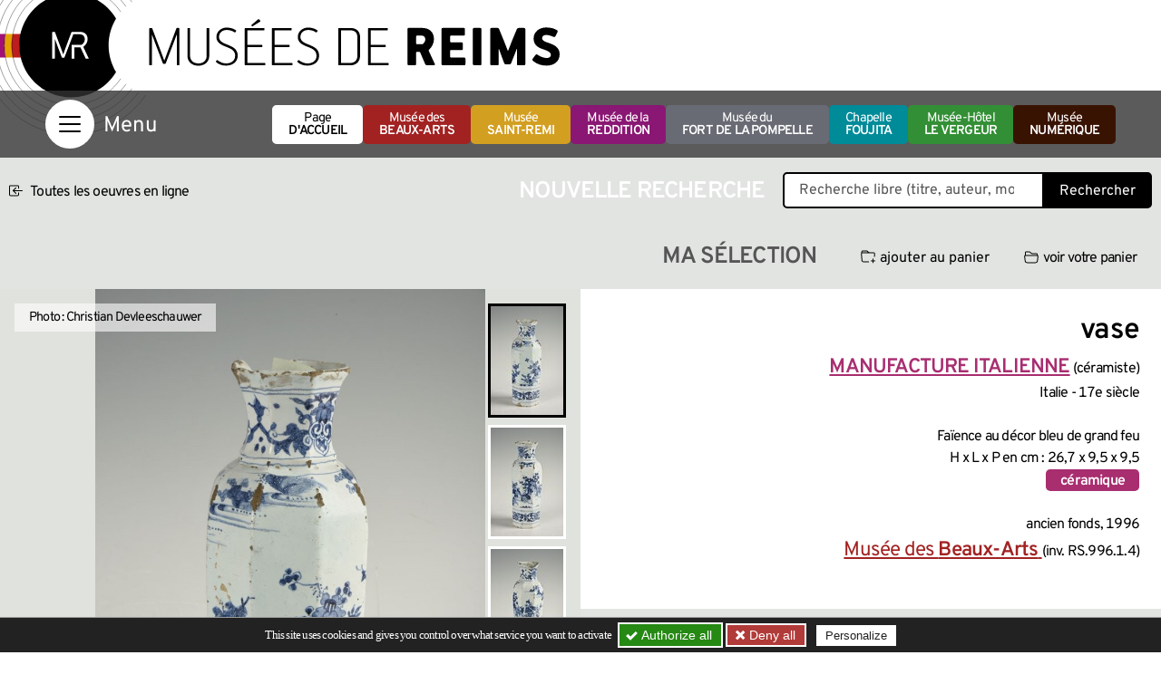

--- FILE ---
content_type: text/html; charset=utf-8
request_url: https://musees-reims.fr/oeuvre/vase-212815264176976972
body_size: 25881
content:

<!doctype html>
<html dir="ltr" lang="fr">
<head><base href="https://musees-reims.fr/">
<meta charset="utf-8">
<meta name="viewport" content="width=device-width, initial-scale=1, shrink-to-fit=no">
<link rel="preload" importance="low" as="font" type="font/woff2" href="squelettes/css/fonts/overpass-v16-latin-regular.woff2" crossorigin>
<link rel="preload" importance="low" as="font" type="font/woff2" href="squelettes/css/fonts/overpass-v16-latin-600.woff2" crossorigin>
	<title>vase, MANUFACTURE ITALIENNE - Portail officiel des Musées de Reims</title>
<link rel="canonical" href="https://musees-reims.fr/oeuvre/vase-212815264176976972">
<link rel="stylesheet" type="text/css" href="local/cache-css/bootstrap-custom-urlabs-866d-urlabs-866d-minify-335f.css?1752674340" id="css-bootstrap">
<link rel="stylesheet" href="/privacy/tac/am/styles.css?v=1.0.69" type="text/css"><link rel='stylesheet' href='local/cache-css/051fde097d4b0b10059b064a20122bbb.css?1758204935' type='text/css' /><script defer src='local/cache-js/5a8f1962bc540c1e7f3e32dff9be1b90.js?1768992778'></script>
<script defer src="/privacy/tac/am/scripts.basic.js?v=1.0.69" id="js-tac"></script>
<script defer src="local/cache-js/jsdyn-javascript_tac_js-cfd696e0.js?1752674340" id="js-tac-init"></script>
<script defer type="text/javascript" src="local/cache-js/bootstrap-custom.bundle-minify-699d.js?1759747240" id="js-bootstrap"></script>
<script defer type="text/javascript" src="local/cache-js/museesreims-minify-b0c7.js?1752674340" id="js-site"></script>
<script defer src="local/cache-js/instantpage-minify-cf8c.js?1752674340" type="module" importance="low"></script>
<script defer type="text/javascript" id="tac_cartoartifica" src="squelettes/javascript/tac_cartoartifica.js?1583333780"></script>
<script defer type="text/javascript" src="squelettes/javascript/chatbot.js?1728900421" id="js-chatbot" importance="low"></script>
<link rel="apple-touch-icon" sizes="180x180" href="/squelettes/img/favicons/apple-touch-icon.png?v=2023">
<link rel="icon" type="image/png" sizes="32x32" href="/squelettes/img/favicons/favicon-32x32.png?v=2023">
<link rel="icon" type="image/png" sizes="16x16" href="/squelettes/img/favicons/favicon-16x16.png?v=2023">
<link rel="manifest" href="/squelettes/img/favicons/site.webmanifest?v=2023">
<link rel="mask-icon" href="/squelettes/img/favicons/safari-pinned-tab.svg?v=2023" color="#000000">
<link rel="shortcut icon" href="/squelettes/img/favicons/favicon.ico?v=2023">
<meta name="apple-mobile-web-app-title" content="Mus&eacute;es de Reims">
<meta name="application-name" content="Mus&eacute;es de Reims">
<meta name="msapplication-TileColor" content="#ffffff">
<meta name="msapplication-config" content="/squelettes/img/favicons/browserconfig.xml?v=2023">
<meta name="theme-color" content="#ffffff">
<link rel="alternate" type="application/rss+xml" title="Syndiquer tout le site" href="spip.php?page=backend">
<meta name="generator" content="SPIP">
<meta name="view-transition" content="same-origin">
<meta property="og:url" content="https://musees-reims.fr/oeuvre/vase-212815264176976972">
<meta property="og:type" content="article">
<meta property="og:site_name" content="Portail officiel des Mus&#233;es de Reims">
<meta property="og:title" content="vase, MANUFACTURE ITALIENNE">
<meta property="og:locale" content="fr_FR">
<meta name="twitter:card" content="summary_large_image">
<meta name="twitter:title" content="vase, MANUFACTURE ITALIENNE">
<meta property="og:image" content="https://musees-reims.fr/local/cache-gd2/c7/d895ab9952fb94d0a766fe5c5168f5.jpg?1734306151">
<meta name="twitter:image" content="https://musees-reims.fr/local/cache-gd2/3b/39147625e1870750cd050a5e58c830.jpg?1734306151">
<meta property="og:locale" content="fr_FR">
<script>
		dataLayer = [{
		'NIVEAU1' : 'Musée numérique',
		'NIVEAU2' : 'Oeuvre',
		'NIVEAU3' : 'vase',
		}];
	</script>

<!--seo_insere--></head>
<body class="en-chargement oeuvre">

	<header class="header" role="banner">
<div class="skip-links">
<a class="skip-link btn btn-dark btn-lg" href="/oeuvre/vase-212815264176976972#content">Aller au contenu</a>
<button class="skip-link btn btn-dark btn-lg" data-bs-toggle="offcanvas" data-bs-target="#navigation" aria-controls="navigation">Aller au menu</button>
<a class="skip-link btn btn-dark btn-lg" href="/oeuvre/vase-212815264176976972#footer">Aller au pied de page</a>
<a class="skip-link btn btn-dark btn-lg" href="/oeuvre/vase-212815264176976972#gestioncookies">Panneau de configuration RGPD</a>
</div>
<div class="sup-header">
<a href="https://musees-reims.fr/" class="logo-site">
<img src="squelettes/img/logo-MR-noir.svg" width="439" height="135" alt="Musées de Reims">
</a>
</div>
</header>
<nav class="navbar navbar-dark" aria-label="Principale">
<div class="container">
<button class="navbar-toggler" type="button" data-bs-toggle="offcanvas" data-bs-target="#navigation" aria-controls="navigation" aria-label="Afficher la navigation">
<span class="navbar-toggler-icon"></span>
</button>
<ul class="menu-musees">
<li>
<a href="https://musees-reims.fr/" class="btn btn-white">
Page <strong>d'accueil</strong>
</a>
</li>
<li>
<a href="fr/musees/musee-des-beaux-arts/" class="btn btn-musee btn-musee-15">
Musée des <strong>Beaux-Arts</strong>
</a>
</li>
<li>
<a href="fr/musees/musee-saint-remi/" class="btn btn-musee btn-musee-13">
Musée <strong>Saint-Remi</strong>
</a>
</li>
<li>
<a href="fr/musees/musee-de-la-reddition/" class="btn btn-musee btn-musee-17">
Musée de la <strong>Reddition</strong>
</a>
</li>
<li>
<a href="fr/musees/musee-du-fort-de-la-pompelle/" class="btn btn-musee btn-musee-16">
Musée du <strong>fort de la Pompelle</strong>
</a>
</li>
<li>
<a href="fr/musees/la-chapelle-foujita/" class="btn btn-musee btn-musee-7">
Chapelle <strong>Foujita</strong>
</a>
</li>
<li>
<a href="fr/musees/musee-hotel-le-vergeur/" class="btn btn-musee btn-musee-22">
Musée-Hôtel <strong>Le Vergeur</strong>
</a>
</li>
<li>
<a href="fr/musee-numerique/" class="btn btn-dark">
Musée <strong>numérique</strong>
</a>
</li>
</ul>
<div class="offcanvas offcanvas-start" tabindex="-1" id="navigation" aria-labelledby="navigationLabel">
<div class="offcanvas-header">
<span class="offcanvas-title visually-hidden" id="navigationLabel">Menu</span>
<button type="button" class="btn-close btn-close-white text-reset" data-bs-dismiss="offcanvas" aria-label="Fermer"></button>
</div>
<div class="offcanvas-body">
<div class="container-fluid">
<div class="row">
<div class="col-12 col-lg-3 menu-niveau-1">
<ul>
<li class="nav-item menu-item-rub">
<button class="btn btn-link offcanvas-nav-item offcanvas-nav-item-withsub" data-nav-rubrique="6" data-nav-niveau="2">Musées
</button>
</li>
<li class="nav-item menu-item-rub">
<button class="btn btn-link offcanvas-nav-item offcanvas-nav-item-withsub" data-nav-rubrique="10" data-nav-niveau="2">La vie des Musées
</button>
</li>
<li class="nav-item menu-item-rub">
<button class="btn btn-link offcanvas-nav-item offcanvas-nav-item-withsub" data-nav-rubrique="9" data-nav-niveau="2">Musée <strong>numérique</strong>
</button>
</li>
<li class="nav-item menu-item-rub">
<button class="btn btn-link offcanvas-nav-item offcanvas-nav-item-withsub" data-nav-rubrique="60" data-nav-niveau="2">Jeunes visiteurs
</button>
</li>
<li class="nav-item menu-item-rub">
<button class="btn btn-link offcanvas-nav-item offcanvas-nav-item-withsub" data-nav-rubrique="56" data-nav-niveau="2">Musée Citoyen
</button>
</li>
<li class="nav-item menu-item-rub">
<button class="btn btn-link offcanvas-nav-item offcanvas-nav-item-withsub" data-nav-rubrique="61" data-nav-niveau="2">Centres de Ressources
</button>
</li>
<li class="nav-item menu-item-rub">
<button class="btn btn-link offcanvas-nav-item offcanvas-nav-item-withsub" data-nav-rubrique="12" data-nav-niveau="2">Informations pratiques
</button>
</li>
</ul>
<ul class="list-inline menu-languages">
<li class="list-inline-item">Choose your language:</li>
<li class="list-inline-item"><a href="https://musees-reims.fr/" tabindex="-1">fr</a></li>
<li class="list-inline-item"><a href="reims-museums/" tabindex="-1">en</a></li>
<li class="list-inline-item"><a href="reims-museen/" tabindex="-1">de</a></li>
<li class="list-inline-item"><a href="%E3%83%A9%E3%83%B3%E3%82%B9%E5%8D%9A%E7%89%A9%E9%A4%A8/" tabindex="-1">ja</a></li>
<li class="list-inline-item"><a href="musea-van-reims/" tabindex="-1">nl</a></li>
</ul>
</div>
<div class="col-12 col-lg-3 menu-niveau-2">
<div class="menu-subniveau menu-niveau-2-rubrique" data-nav-rubrique="6" data-nav-niveau="2">
<button class="btn btn-light menu-subniveau-close" data-nav-niveau="2">Musées
</button>
<ul>
<li class="nav-item menu-item-musee menu-item-musee-15"><a href="fr/musees/musee-des-beaux-arts/" class="btn btn-link offcanvas-nav-item offcanvas-nav-item-link">Musée des <strong>Beaux-Arts</strong>
</a></li>
<li class="nav-item menu-item-musee menu-item-musee-13"><a href="fr/musees/musee-saint-remi/" class="btn btn-link offcanvas-nav-item offcanvas-nav-item-link">Musée <strong>Saint-Remi</strong>
</a></li>
<li class="nav-item menu-item-musee menu-item-musee-17"><a href="fr/musees/musee-de-la-reddition/" class="btn btn-link offcanvas-nav-item offcanvas-nav-item-link">Musée de la <strong>Reddition</strong>
</a></li>
<li class="nav-item menu-item-musee menu-item-musee-16"><a href="fr/musees/musee-du-fort-de-la-pompelle/" class="btn btn-link offcanvas-nav-item offcanvas-nav-item-link">Musée du <strong>fort de la Pompelle</strong>
</a></li>
<li class="nav-item menu-item-musee menu-item-musee-7"><a href="fr/musees/la-chapelle-foujita/" class="btn btn-link offcanvas-nav-item offcanvas-nav-item-link">Chapelle <strong>Foujita</strong>
</a></li>
<li class="nav-item menu-item-musee menu-item-musee-22"><a href="fr/musees/musee-hotel-le-vergeur/" class="btn btn-link offcanvas-nav-item offcanvas-nav-item-link">Musée-Hôtel <strong>Le Vergeur</strong>
</a></li>
<li class="nav-item menu-item-art menu-item-art-19"><a href="fr/musees/article/autres-musees-a-reims" class="btn btn-link offcanvas-nav-item offcanvas-nav-item-link"><strong>Autres musées</strong> à Reims
</a></li>
</ul>
</div>
<div class="menu-subniveau menu-niveau-2-rubrique" data-nav-rubrique="10" data-nav-niveau="2">
<button class="btn btn-light menu-subniveau-close" data-nav-niveau="2">La vie des Musées
</button>
<ul>
<li class="nav-item menu-item-art menu-item-art-65"><a href="fr/la-vie-des-musees/article/l-agenda-des-musees" class="btn btn-link offcanvas-nav-item offcanvas-nav-item-link">L&#8217;agenda des musées
</a></li>
<li class="nav-item menu-item-art menu-item-art-11"><a href="fr/la-vie-des-musees/article/expositions" class="btn btn-link offcanvas-nav-item offcanvas-nav-item-link">Expositions
</a></li>
<li class="nav-item menu-item-rub menu-item-rub-48"><button class="btn btn-link offcanvas-nav-item offcanvas-nav-item-withsub" data-nav-rubrique="48" data-nav-niveau="3">Actus
</button></li>
<li class="nav-item menu-item-rub menu-item-rub-42"><button class="btn btn-link offcanvas-nav-item offcanvas-nav-item-withsub" data-nav-rubrique="42" data-nav-niveau="3">Autour des expositions en cours
</button></li>
<li class="nav-item menu-item-art menu-item-art-109"><a href="fr/la-vie-des-musees/article/revue-des-musees" class="btn btn-link offcanvas-nav-item offcanvas-nav-item-link">La revue des Musées
</a></li>
</ul>
</div>
<div class="menu-subniveau menu-niveau-2-rubrique" data-nav-rubrique="9" data-nav-niveau="2">
<button class="btn btn-light menu-subniveau-close" data-nav-niveau="2">Musée <strong>numérique</strong>
</button>
<ul>
<li class="nav-item menu-item-rub menu-item-rub-64"><button class="btn btn-link offcanvas-nav-item offcanvas-nav-item-withsub" data-nav-rubrique="64" data-nav-niveau="3">Galerie 3D
</button></li>
<li class="nav-item menu-item-art menu-item-art-161"><a href="fr/musee-numerique/article/les-oeuvres-en-tres-haute-definition-161" class="btn btn-link offcanvas-nav-item offcanvas-nav-item-link">Les œuvres en <strong>très haute définition</strong>
</a></li>
<li class="nav-item menu-item-art menu-item-art-148"><a href="fr/musee-numerique/article/ca-tourne-la-chaine-video-des-musees" class="btn btn-link offcanvas-nav-item offcanvas-nav-item-link">Ça tourne&nbsp;: La chaine <strong>vidéo</strong> des musées
</a></li>
<li class="nav-item menu-item-rub menu-item-rub-25"><button class="btn btn-link offcanvas-nav-item offcanvas-nav-item-withsub" data-nav-rubrique="25" data-nav-niveau="3"><strong>Expositions</strong> thématiques
</button></li>
<li class="nav-item menu-item-art menu-item-art-14"><a href="fr/musee-numerique/oeuvres-en-ligne" class="btn btn-link offcanvas-nav-item offcanvas-nav-item-link">Les <strong>oeuvres</strong> en ligne
</a></li>
<li class="nav-item menu-item-art menu-item-art-182"><a href="fr/musee-numerique/article/tutoriel-les-oeuvres-en-ligne" class="btn btn-link offcanvas-nav-item offcanvas-nav-item-link"><strong>Tutoriel</strong> Les Œuvres en ligne
</a></li>
<li class="nav-item menu-item-art menu-item-art-218"><a href="fr/musee-numerique/article/culture-libre-le-projet-wikipedia" class="btn btn-link offcanvas-nav-item offcanvas-nav-item-link"><strong>Culture Libre&nbsp;!</strong>&nbsp;: Le projet wikipedia
</a></li>
</ul>
</div>
<div class="menu-subniveau menu-niveau-2-rubrique" data-nav-rubrique="60" data-nav-niveau="2">
<button class="btn btn-light menu-subniveau-close" data-nav-niveau="2">Jeunes visiteurs
</button>
<ul>
<li class="nav-item menu-item-art menu-item-art-21"><a href="fr/jeunes-visiteurs/article/enfants-familles" class="btn btn-link offcanvas-nav-item offcanvas-nav-item-link">Enfants &amp; <strong>familles</strong>
</a></li>
<li class="nav-item menu-item-art menu-item-art-22"><a href="fr/jeunes-visiteurs/article/scolaires" class="btn btn-link offcanvas-nav-item offcanvas-nav-item-link">Scolaires
</a></li>
<li class="nav-item menu-item-rub menu-item-rub-32"><button class="btn btn-link offcanvas-nav-item offcanvas-nav-item-withsub" data-nav-rubrique="32" data-nav-niveau="3"><strong>Parcours</strong> jeunesse
</button></li>
</ul>
</div>
<div class="menu-subniveau menu-niveau-2-rubrique" data-nav-rubrique="56" data-nav-niveau="2">
<button class="btn btn-light menu-subniveau-close" data-nav-niveau="2">Musée Citoyen
</button>
<ul>
<li class="nav-item menu-item-art menu-item-art-266"><a href="fr/musee-citoyen/article/musee-nomade" class="btn btn-link offcanvas-nav-item offcanvas-nav-item-link">Musée Nomade
</a></li>
<li class="nav-item menu-item-art menu-item-art-267"><a href="fr/musee-citoyen/article/musee-durable" class="btn btn-link offcanvas-nav-item offcanvas-nav-item-link">Musée Durable
</a></li>
<li class="nav-item menu-item-rub menu-item-rub-59"><button class="btn btn-link offcanvas-nav-item offcanvas-nav-item-withsub" data-nav-rubrique="59" data-nav-niveau="3">Musée participatif
</button></li>
<li class="nav-item menu-item-art menu-item-art-301"><a href="fr/musee-citoyen/article/musee-accessible" class="btn btn-link offcanvas-nav-item offcanvas-nav-item-link">Musée accessible
</a></li>
</ul>
</div>
<div class="menu-subniveau menu-niveau-2-rubrique" data-nav-rubrique="61" data-nav-niveau="2">
<button class="btn btn-light menu-subniveau-close" data-nav-niveau="2">Centres de Ressources
</button>
<ul>
<li class="nav-item menu-item-art menu-item-art-140"><a href="fr/centres-de-ressources/article/les-bibliotheques" class="btn btn-link offcanvas-nav-item offcanvas-nav-item-link">Les <strong>Bibliothèques</strong>
</a></li>
<li class="nav-item menu-item-rub menu-item-rub-62"><button class="btn btn-link offcanvas-nav-item offcanvas-nav-item-withsub" data-nav-rubrique="62" data-nav-niveau="3">Carnet de <strong>recherche</strong>
</button></li>
<li class="nav-item menu-item-rub menu-item-rub-28"><button class="btn btn-link offcanvas-nav-item offcanvas-nav-item-withsub" data-nav-rubrique="28" data-nav-niveau="3"><strong>Ressources</strong> documentaires
</button></li>
<li class="nav-item menu-item-art menu-item-art-115"><a href="fr/centres-de-ressources/article/histoire-des-collections" class="btn btn-link offcanvas-nav-item offcanvas-nav-item-link">Histoire des <strong>collections</strong>
</a></li>
<li class="nav-item menu-item-art menu-item-art-10"><a href="fr/centres-de-ressources/article/recuperation-artistique-apres-la-seconde-guerre-mondiale-m-n-r" class="btn btn-link offcanvas-nav-item offcanvas-nav-item-link">Récupération artistique après la Seconde guerre mondiale (<strong>M.N.R.</strong>)
</a></li>
</ul>
</div>
<div class="menu-subniveau menu-niveau-2-rubrique" data-nav-rubrique="12" data-nav-niveau="2">
<button class="btn btn-light menu-subniveau-close" data-nav-niveau="2">Informations pratiques
</button>
<ul>
<li class="nav-item menu-item-art menu-item-art-26"><a href="fr/informations-pratiques/article/renseignements-tarifs" class="btn btn-link offcanvas-nav-item offcanvas-nav-item-link"><strong>Renseignements</strong> &amp; tarifs
</a></li>
<li class="nav-item menu-item-art menu-item-art-236"><a href="fr/informations-pratiques/article/votre-visite-faq" class="btn btn-link offcanvas-nav-item offcanvas-nav-item-link"><strong>Votre visite</strong> - FAQ
</a></li>
<li class="nav-item menu-item-art menu-item-art-27"><a href="fr/informations-pratiques/article/location-d-espaces" class="btn btn-link offcanvas-nav-item offcanvas-nav-item-link">Location d&#8217;espaces
</a></li>
<li class="nav-item menu-item-art menu-item-art-329"><a href="fr/informations-pratiques/article/mecenat" class="btn btn-link offcanvas-nav-item offcanvas-nav-item-link">Mécénat
</a></li>
<li class="nav-item menu-item-art menu-item-art-28"><a href="fr/informations-pratiques/article/partenaires" class="btn btn-link offcanvas-nav-item offcanvas-nav-item-link">Partenaires
</a></li>
<li class="nav-item menu-item-art menu-item-art-35"><a href="fr/informations-pratiques/article/contacts" class="btn btn-link offcanvas-nav-item offcanvas-nav-item-link">Contacts
</a></li>
<li class="nav-item menu-item-art menu-item-art-219"><a href="fr/informations-pratiques/article/newsletter" class="btn btn-link offcanvas-nav-item offcanvas-nav-item-link">Newsletter
</a></li>
</ul>
</div>
</div>
<div class="col-12 col-lg-6 menu-niveau-3">
<div class="menu-subniveau menu-niveau-3-rubrique" data-nav-rubrique="48" data-nav-niveau="3">
<button class="btn btn-light menu-subniveau-close" data-nav-niveau="3">Actus
</button>
<div class="container-fluid">
<div class="row">
<div class="nav-item col-12 col-sm-6 col-xxl-4">
<a href="fr/la-vie-des-musees/actus/article/les-musees-sont-gratuits" class="carte-contenu">
	<picture>
<source srcset="local/cache-gd2/23/b5d84492f6f48305b4dbed9306337f.webp?1767706678, local/cache-gd2/0f/71dccaa22d83cf65411074b43e474d.webp?1767706678 1.5x" type="image/webp" width="300" height="350">
<source srcset="local/cache-gd2/a8/df548a1602bc635398175666266cb0.jpg?1767706678" type="image/jpeg" width="300" height="350">
<img src='local/cache-gd2/a8/df548a1602bc635398175666266cb0.jpg?1767706678' alt='Les mus&#233;es sont gratuits ' width='300' height='350' fetchpriority='low' loading='lazy' />
</picture>
	<div class="titre-container">
		<span class="titre">Les musées sont gratuits
</span>
	</div>
</a></div>
<div class="nav-item col-12 col-sm-6 col-xxl-4">
<a href="fr/la-vie-des-musees/actus/article/octobre-2025-mars-2026" class="carte-contenu">
	<picture>
<source srcset="local/cache-gd2/b5/6804b2152b3ea8de6ef9c6136437ee.webp?1762178093, local/cache-gd2/9c/613da561d3b2c2b6ce5188cec2b10d.webp?1762178098 1.5x" type="image/webp" width="300" height="350">
<source srcset="local/cache-gd2/85/5dc4a33e5b37dda2886e08e51a45af.jpg?1762178097" type="image/jpeg" width="300" height="350">
<img src='local/cache-gd2/85/5dc4a33e5b37dda2886e08e51a45af.jpg?1762178097' alt='Octobre 2025 - Mars 2026' width='300' height='350' fetchpriority='low' loading='lazy' />
</picture>
	<div class="titre-container">
		<span class="titre">Octobre 2025 - Mars 2026
</span>
	</div>
</a></div>
<div class="nav-item col-12 col-sm-6 col-xxl-4">
<a href="fr/la-vie-des-musees/actus/article/actualite-du-chantier" class="carte-contenu">
	<picture>
<source srcset="local/cache-gd2/8c/ed1b0d2e78ab8254364d194c585def.webp?1721806407, local/cache-gd2/94/9dc3ac83d86343e4ea53fe52d59fb8.webp?1721806407 1.5x" type="image/webp" width="300" height="350">
<source srcset="local/cache-gd2/47/293f8fe9ba404bf4d4b09ce6932334.jpg?1721806407" type="image/jpeg" width="300" height="350">
<img src='local/cache-gd2/47/293f8fe9ba404bf4d4b09ce6932334.jpg?1721806407' alt='Actualit&#233; du Chantier' width='300' height='350' fetchpriority='low' loading='lazy' />
</picture>
	<div class="titre-container">
		<span class="titre">Actualité du Chantier
</span>
	</div>
</a></div>
<div class="nav-item col-12 col-sm-6 col-xxl-4">
<a href="fr/la-vie-des-musees/actus/article/merveilleuses-demoiselles" class="carte-contenu">
	<picture>
<source srcset="local/cache-gd2/62/bf6cc84384340449926506742dbe34.webp?1752768989, local/cache-gd2/70/f94081b70b19b4a239402789f78c67.webp?1752768989 1.5x" type="image/webp" width="300" height="350">
<source srcset="local/cache-gd2/49/13b70f6b9cc9c689a1063ab9cb9a12.jpg?1752768989" type="image/jpeg" width="300" height="350">
<img src='local/cache-gd2/49/13b70f6b9cc9c689a1063ab9cb9a12.jpg?1752768989' alt='Merveilleuses Demoiselles' width='300' height='350' fetchpriority='low' loading='lazy' />
</picture>
	<div class="titre-container">
		<span class="titre">Merveilleuses Demoiselles
</span>
	</div>
</a></div>
<div class="nav-item col-12 col-sm-6 col-xxl-4">
<a href="fr/la-vie-des-musees/actus/article/une-nuit-ornementale-qui-s-annonce-stylee" class="carte-contenu">
	<picture>
<source srcset="local/cache-gd2/71/34c2c2e77de3c6d2d7e4e27a5a0dd8.webp?1747128604, local/cache-gd2/09/af9b90c568fc6214e61043ccb7875c.webp?1747128604 1.5x" type="image/webp" width="300" height="350">
<source srcset="local/cache-gd2/76/238d91bdca862964be5800e4369455.jpg?1747128604" type="image/jpeg" width="300" height="350">
<img src='local/cache-gd2/76/238d91bdca862964be5800e4369455.jpg?1747128604' alt='Une nuit ornementale qui s&#039;annonce styl&#233;e ! ' width='300' height='350' fetchpriority='low' loading='lazy' />
</picture>
	<div class="titre-container">
		<span class="titre">Une nuit ornementale qui s’annonce stylée&nbsp;!
</span>
	</div>
</a></div>
<div class="nav-item col-12 col-sm-6 col-xxl-4">
<a href="fr/la-vie-des-musees/actus/article/les-tapisseries-de-la-vie-de-saint-remi-un-ensemble-patrimonial-restaure" class="carte-contenu">
	<picture>
<source srcset="local/cache-gd2/7f/b070219f319d95e45565c857c4a2a6.webp?1745929879, local/cache-gd2/e6/05a2ae116fdad861825070249aba98.webp?1745929879 1.5x" type="image/webp" width="300" height="350">
<source srcset="local/cache-gd2/bf/6179937c695ea2d60716c6aff70ee4.jpg?1745929879" type="image/jpeg" width="300" height="350">
<img src='local/cache-gd2/bf/6179937c695ea2d60716c6aff70ee4.jpg?1745929879' alt='Les tapisseries de la Vie de saint Remi : un ensemble patrimonial restaur&#233;' width='300' height='350' fetchpriority='low' loading='lazy' />
</picture>
	<div class="titre-container">
		<span class="titre">Les tapisseries de la Vie de saint Remi&nbsp;: un ensemble patrimonial restauré
</span>
	</div>
</a></div>
<div class="nav-item col-12 col-sm-6 col-xxl-4">
<a href="fr/la-vie-des-musees/actus/article/fouilles" class="carte-contenu">
	<picture>
<source srcset="local/cache-gd2/ad/de97633bbfae2f480ebcf1115adcc8.webp?1720777989, local/cache-gd2/54/3c5c0dfb12d3262d3656088fe3ab2d.webp?1720777989 1.5x" type="image/webp" width="300" height="350">
<source srcset="local/cache-gd2/6d/b096e730208ca7b15e5f6dca3a9085.jpg?1720777989" type="image/jpeg" width="300" height="350">
<img src='local/cache-gd2/6d/b096e730208ca7b15e5f6dca3a9085.jpg?1720777989' alt='Fouilles' width='300' height='350' fetchpriority='low' loading='lazy' />
</picture>
	<div class="titre-container">
		<span class="titre">Fouilles
</span>
	</div>
</a></div>
<div class="nav-item col-12 col-sm-6 col-xxl-4">
<a href="fr/la-vie-des-musees/actus/article/foujita-au-salon-du-dessin" class="carte-contenu">
	<picture>
<source srcset="local/cache-gd2/b8/a376f9b6b6eb9ece184101f1bdd959.webp?1740496549" type="image/webp" width="300" height="350">
<source srcset="local/cache-gd2/d1/46043284009386f6b3a9e47859e425.jpg?1740496549" type="image/jpeg" width="300" height="350">
<img src='local/cache-gd2/d1/46043284009386f6b3a9e47859e425.jpg?1740496549' alt='Foujita au Salon du Dessin ' width='300' height='350' fetchpriority='low' loading='lazy' />
</picture>
	<div class="titre-container">
		<span class="titre">Foujita au Salon du Dessin
</span>
	</div>
</a></div>
<div class="nav-item col-12 col-sm-6 col-xxl-4">
<a href="fr/la-vie-des-musees/actus/article/le-musee-des-beaux-arts-invite-d-honneur-du-salon-du-dessin-a-paris" class="carte-contenu">
	<picture>
<source srcset="local/cache-gd2/8f/907e8d5de489b6a94d2f285cabb202.webp?1740472703" type="image/webp" width="300" height="350">
<source srcset="local/cache-gd2/83/7d8789379bdd20524c4b2b407de352.jpg?1740472703" type="image/jpeg" width="300" height="350">
<img src='local/cache-gd2/83/7d8789379bdd20524c4b2b407de352.jpg?1740472703' alt='Le Mus&#233;e des Beaux-Arts, invit&#233; d&#039;honneur du Salon du Dessin &#224; Paris' width='300' height='350' fetchpriority='low' loading='lazy' />
</picture>
	<div class="titre-container">
		<span class="titre">Le Musée des Beaux-Arts, invité d&#8217;honneur du Salon du Dessin à Paris
</span>
	</div>
</a></div>
<div class="nav-item col-12 col-sm-6 col-xxl-4">
<a href="fr/la-vie-des-musees/actus/article/osez-toucher-des-statuettes-tactiles-au-musee-saint-remi" class="carte-contenu">
	<picture>
<source srcset="local/cache-gd2/15/67e255bfbb8d3bf3337955d763d09c.webp?1738258392, local/cache-gd2/7b/d8f9dc9402d474af6f7770c6d194e3.webp?1738258392 1.5x" type="image/webp" width="300" height="350">
<source srcset="local/cache-gd2/5c/cc4b75ca4fa1b98467d8dcc6550d68.jpg?1738258392" type="image/jpeg" width="300" height="350">
<img src='local/cache-gd2/5c/cc4b75ca4fa1b98467d8dcc6550d68.jpg?1738258392' alt='Osez toucher ! Des statuettes tactiles au mus&#233;e Saint-Remi' width='300' height='350' fetchpriority='low' loading='lazy' />
</picture>
	<div class="titre-container">
		<span class="titre">Osez toucher&nbsp;! Des statuettes tactiles au musée Saint-Remi
</span>
	</div>
</a></div>
<div class="nav-item col-12 col-sm-6 col-xxl-4">
<a href="fr/la-vie-des-musees/actus/article/fabularis" class="carte-contenu">
	<picture>
<source srcset="local/cache-gd2/ae/2b8366e7a3326ffc00ae137461f4b8.webp?1733324403, local/cache-gd2/da/5048f7bb1ce693e88422815b9d8b34.webp?1733324403 1.5x" type="image/webp" width="300" height="350">
<source srcset="local/cache-gd2/68/b19305ef6e0b783826f99872a139e9.jpg?1733324403" type="image/jpeg" width="300" height="350">
<img src='local/cache-gd2/68/b19305ef6e0b783826f99872a139e9.jpg?1733324403' alt='FABULARIS' width='300' height='350' fetchpriority='low' loading='lazy' />
</picture>
	<div class="titre-container">
		<span class="titre">FABULARIS
</span>
	</div>
</a></div>
<div class="nav-item col-12 col-sm-6 col-xxl-4">
<a href="fr/la-vie-des-musees/actus/article/anna-nouvelle-guide-virtuelle-l-intelligence-artificielle-au-service-du" class="carte-contenu">
	<picture>
<source srcset="local/cache-gd2/2a/3de5a81d2c7181ca8ed78147393bc0.webp?1720777987, local/cache-gd2/30/f749e714e7fdaa6b16342a272017e4.webp?1720777987 1.5x" type="image/webp" width="300" height="350">
<source srcset="local/cache-gd2/0b/ff3f00e3c22d69b2ef42a04e32ae86.jpg?1720777987" type="image/jpeg" width="300" height="350">
<img src='local/cache-gd2/0b/ff3f00e3c22d69b2ef42a04e32ae86.jpg?1720777987' alt='Anna, nouvelle guide virtuelle : l&#039;intelligence artificielle au service du patrimoine' width='300' height='350' fetchpriority='low' loading='lazy' />
</picture>
	<div class="titre-container">
		<span class="titre">Anna, nouvelle guide virtuelle&nbsp;: l’intelligence artificielle au service du patrimoine
</span>
	</div>
</a></div>
<div class="nav-item col-12 col-sm-6 col-xxl-4">
<a href="fr/la-vie-des-musees/actus/article/visite-du-musee-du-fort-de-la-pompelle-en-3d" class="carte-contenu">
	<picture>
<source srcset="local/cache-gd2/8a/4e66531b508aced46f0410ccc5cf9c.webp?1720777989, local/cache-gd2/f9/196f2d632d084dc5a5525acf22c59f.webp?1720777989 1.5x" type="image/webp" width="300" height="350">
<source srcset="local/cache-gd2/2c/208a50e042e8e550a9368fdaf42634.jpg?1720777989" type="image/jpeg" width="300" height="350">
<img src='local/cache-gd2/2c/208a50e042e8e550a9368fdaf42634.jpg?1720777989' alt='Visite du mus&#233;e du Fort de la Pompelle en 3D' width='300' height='350' fetchpriority='low' loading='lazy' />
</picture>
	<div class="titre-container">
		<span class="titre">Visite du musée du Fort de la Pompelle en 3D
</span>
	</div>
</a></div>
<div class="nav-item col-12 col-sm-6 col-xxl-4">
<a href="fr/la-vie-des-musees/actus/article/qui-etaient-vraiment-les-remes" class="carte-contenu">
	<picture>
<source srcset="local/cache-gd2/ef/cab977039a0e755294968dbfc295bf.webp?1720777990, local/cache-gd2/0b/9f91046fa472ace43ef3a62d348751.webp?1720777990 1.5x" type="image/webp" width="300" height="350">
<source srcset="local/cache-gd2/c9/f05ef1e40d6674bcd1e9ba65dc3761.jpg?1720777990" type="image/jpeg" width="300" height="350">
<img src='local/cache-gd2/c9/f05ef1e40d6674bcd1e9ba65dc3761.jpg?1720777990' alt='Qui &#233;taient vraiment {{les R&#232;mes}} ?' width='300' height='350' fetchpriority='low' loading='lazy' />
</picture>
	<div class="titre-container">
		<span class="titre">Qui étaient vraiment <strong>les Rèmes</strong> &nbsp;?
</span>
	</div>
</a></div>
<div class="nav-item col-12 col-sm-6 col-xxl-4">
<a href="fr/la-vie-des-musees/actus/article/un-jardin-extraordinaire-musee-hotel-le-vergeur" class="carte-contenu">
	<picture>
<source srcset="local/cache-gd2/77/a1d2cf6667dbfbc70ef30a0fbf76e5.webp?1720777990, local/cache-gd2/3f/7ac2883a68ed3391ad86fe2e7107b2.webp?1720777990 1.5x" type="image/webp" width="300" height="350">
<source srcset="local/cache-gd2/d9/f9a8987019782eef6a0ff9a8ed9849.jpg?1720777990" type="image/jpeg" width="300" height="350">
<img src='local/cache-gd2/d9/f9a8987019782eef6a0ff9a8ed9849.jpg?1720777990' alt='Un jardin extraordinaire - Mus&#233;e-h&#244;tel Le Vergeur' width='300' height='350' fetchpriority='low' loading='lazy' />
</picture>
	<div class="titre-container">
		<span class="titre">Un jardin extraordinaire  - Musée-hôtel Le Vergeur
</span>
	</div>
</a></div>
<div class="nav-item col-12 col-sm-6 col-xxl-4">
<a href="fr/la-vie-des-musees/actus/article/le-musee-des-beaux-arts-s-expose-en-france" class="carte-contenu">
	<picture>
<source srcset="local/cache-gd2/c2/540e95cb5c06148c13eb2bb3b9c6b8.webp?1752670507, local/cache-gd2/82/a224b81cb15d3e982bf8182466e36f.webp?1752670507 1.5x" type="image/webp" width="300" height="350">
<source srcset="local/cache-gd2/26/8f721da1adb57706695a4a8753ab90.jpg?1752670507" type="image/jpeg" width="300" height="350">
<img src='local/cache-gd2/26/8f721da1adb57706695a4a8753ab90.jpg?1752670507' alt='{{Le Mus&#233;e des Beaux-Arts}} s&#039;expose en France' width='300' height='350' fetchpriority='low' loading='lazy' />
</picture>
	<div class="titre-container">
		<span class="titre"><strong>Le Musée des Beaux-Arts</strong> s&#8217;expose en France
</span>
	</div>
</a></div>
</div>
</div>
</div>
<div class="menu-subniveau menu-niveau-3-rubrique" data-nav-rubrique="42" data-nav-niveau="3">
<button class="btn btn-light menu-subniveau-close" data-nav-niveau="3">Autour des expositions en cours
</button>
<div class="container-fluid">
<div class="row">
<div class="nav-item col-12 col-sm-6 col-xxl-4">
<a href="fr/la-vie-des-musees/autour-des-expositions-en-cours/article/autour-de-l-exposition-reims-1925-2025-regards-sur-la-reconstruction" class="carte-contenu">
	<picture>
<source srcset="local/cache-gd2/b6/69f86af8a7e5ec2ca2b38f21efa6e8.webp?1749037620, local/cache-gd2/93/ce71c4f7ed6170f0ea7e48a7bf5734.webp?1749037620 1.5x" type="image/webp" width="300" height="350">
<source srcset="local/cache-gd2/02/b5657061ca3d577f344247630805d5.jpg?1749037620" type="image/jpeg" width="300" height="350">
<img src='local/cache-gd2/02/b5657061ca3d577f344247630805d5.jpg?1749037620' alt='{{Autour de l&#039;exposition}} Reims, 1925-2025 - regards sur la reconstruction' width='300' height='350' fetchpriority='low' loading='lazy' />
</picture>
	<div class="titre-container">
		<span class="titre"><strong>Autour de l&#8217;exposition</strong> Reims, 1925-2025 - regards sur la reconstruction
</span>
	</div>
</a></div>
</div>
</div>
</div>
<div class="menu-subniveau menu-niveau-3-rubrique" data-nav-rubrique="25" data-nav-niveau="3">
<button class="btn btn-light menu-subniveau-close" data-nav-niveau="3"><strong>Expositions</strong> thématiques
</button>
<div class="container-fluid">
<div class="row">
<div class="nav-item col-12 col-sm-6 col-xxl-4">
<a href="fr/musee-numerique/expositions-thematiques/article/pastels-du-musee-des-beaux-arts-de-reims-histoires-de-collections" class="carte-contenu">
	<picture>
<source srcset="local/cache-gd2/84/ee81cea95b32294233f4bcb488fa19.webp?1769164561, local/cache-gd2/aa/c7585838b0e2251db1365ff687e540.webp?1769164561 1.5x" type="image/webp" width="300" height="350">
<source srcset="local/cache-gd2/d6/22c8ac73dfa8a81f12075bd3285835.jpg?1769164560" type="image/jpeg" width="300" height="350">
<img src='local/cache-gd2/d6/22c8ac73dfa8a81f12075bd3285835.jpg?1769164560' alt='{{Pastels du mus&#233;e des Beaux-Arts de Reims, histoires de collections}}' width='300' height='350' fetchpriority='low' loading='lazy' />
</picture>
	<div class="titre-container">
		<span class="titre"><strong>Pastels du musée des Beaux-Arts de Reims, histoires de collections</strong>
</span>
	</div>
</a></div>
<div class="nav-item col-12 col-sm-6 col-xxl-4">
<a href="fr/musee-numerique/expositions-thematiques/article/les-grandes-heures-de-l-abbaye-saint-remi" class="carte-contenu">
	<picture>
<source srcset="local/cache-gd2/d8/f1b809df77375a2cc2e338b863cf68.webp?1720777994, local/cache-gd2/e2/8c4bafe3951e1e139235b3ae22c297.webp?1720777994 1.5x" type="image/webp" width="300" height="350">
<source srcset="local/cache-gd2/81/e2eb36b59ce49a178619cff84ee677.jpg?1720777994" type="image/jpeg" width="300" height="350">
<img src='local/cache-gd2/81/e2eb36b59ce49a178619cff84ee677.jpg?1720777994' alt='{{Les grandes heures de l&#039;abbaye Saint-Remi}}' width='300' height='350' fetchpriority='low' loading='lazy' />
</picture>
	<div class="titre-container">
		<span class="titre"><strong>Les grandes heures de l’abbaye Saint-Remi</strong>
</span>
	</div>
</a></div>
<div class="nav-item col-12 col-sm-6 col-xxl-4">
<a href="fr/musee-numerique/expositions-thematiques/article/la-medaille-a-reims-autour-de-jean-baptiste-drouet-d-erlon" class="carte-contenu">
	<picture>
<source srcset="local/cache-gd2/d1/ae2050f940d0b117140a1b49a3c531.webp?1720777995, local/cache-gd2/d4/18134bd81979f212a872bac7bec0d1.webp?1720777995 1.5x" type="image/webp" width="300" height="350">
<source srcset="local/cache-gd2/f2/7bccd19b65621f9329068d2654949e.jpg?1720777995" type="image/jpeg" width="300" height="350">
<img src='local/cache-gd2/f2/7bccd19b65621f9329068d2654949e.jpg?1720777995' alt='{{La m&#233;daille &#224; Reims}} : autour de Jean-Baptiste Drouet d&#039;Erlon' width='300' height='350' fetchpriority='low' loading='lazy' />
</picture>
	<div class="titre-container">
		<span class="titre"><strong>La médaille à Reims</strong>&nbsp;: autour de Jean-Baptiste Drouet d&#8217;Erlon
</span>
	</div>
</a></div>
<div class="nav-item col-12 col-sm-6 col-xxl-4">
<a href="fr/musee-numerique/expositions-thematiques/article/reims-afrique-histoires-d-objets-entre-deux-continents" class="carte-contenu">
	<picture>
<source srcset="local/cache-gd2/8c/e1e92a6ae26179096614a58e19611e.webp?1720777995, local/cache-gd2/99/bd479392ed8805a50454d7ff6cf8b0.webp?1720777995 1.5x" type="image/webp" width="300" height="350">
<source srcset="local/cache-gd2/0f/6bc8bef48c9b0bc3a16e07e720a430.jpg?1720777995" type="image/jpeg" width="300" height="350">
<img src='local/cache-gd2/0f/6bc8bef48c9b0bc3a16e07e720a430.jpg?1720777995' alt='{{Reims-Afrique}} : histoires d&#039;objets entre deux continents' width='300' height='350' fetchpriority='low' loading='lazy' />
</picture>
	<div class="titre-container">
		<span class="titre"><strong>Reims-Afrique</strong>&nbsp;: histoires d’objets entre deux continents
</span>
	</div>
</a></div>
<div class="nav-item col-12 col-sm-6 col-xxl-4">
<a href="fr/musee-numerique/expositions-thematiques/article/dessin-de-sculpteur-dessin-de-sculpture" class="carte-contenu">
	<picture>
<source srcset="local/cache-gd2/95/ac8c35e8119fa1c18518f1d49d2a15.webp?1720777996, local/cache-gd2/1c/bad2a5d93eb0e58e6226f23c4f97e5.webp?1720777996 1.5x" type="image/webp" width="300" height="350">
<source srcset="local/cache-gd2/10/943e456d8ef90852dd11f2cd8e0345.jpg?1720777996" type="image/jpeg" width="300" height="350">
<img src='local/cache-gd2/10/943e456d8ef90852dd11f2cd8e0345.jpg?1720777996' alt='{{Dessin de sculpteur - Dessin de sculpture}} ' width='300' height='350' fetchpriority='low' loading='lazy' />
</picture>
	<div class="titre-container">
		<span class="titre"><strong>Dessin de sculpteur - Dessin de sculpture</strong>
</span>
	</div>
</a></div>
<div class="nav-item col-12 col-sm-6 col-xxl-4">
<a href="fr/musee-numerique/expositions-thematiques/article/sebastien-masson-caricaturiste" class="carte-contenu">
	<picture>
<source srcset="local/cache-gd2/13/75ab12a3b8fba556d482649bc21530.webp?1720777997, local/cache-gd2/5e/bc692175262169a9047224eb5140f5.webp?1720777997 1.5x" type="image/webp" width="300" height="350">
<source srcset="local/cache-gd2/87/abae927def57ba337f7f80caa3e793.jpg?1720777997" type="image/jpeg" width="300" height="350">
<img src='local/cache-gd2/87/abae927def57ba337f7f80caa3e793.jpg?1720777997' alt='{{S&#233;bastien Masson}}, caricaturiste' width='300' height='350' fetchpriority='low' loading='lazy' />
</picture>
	<div class="titre-container">
		<span class="titre"><strong>Sébastien Masson</strong>, caricaturiste
</span>
	</div>
</a></div>
<div class="nav-item col-12 col-sm-6 col-xxl-4">
<a href="fr/musee-numerique/expositions-thematiques/article/caricatures-de-la-grande-guerre" class="carte-contenu">
	<picture>
<source srcset="local/cache-gd2/91/9966e1faac2abf05fcbab49b58d81f.webp?1720777997, local/cache-gd2/9e/59c497d6a8b6d321f52c78bd4cb17b.webp?1720777997 1.5x" type="image/webp" width="300" height="350">
<source srcset="local/cache-gd2/34/a03e8f8dac81495bf364b4ea3a8b7a.jpg?1720777997" type="image/jpeg" width="300" height="350">
<img src='local/cache-gd2/34/a03e8f8dac81495bf364b4ea3a8b7a.jpg?1720777997' alt='{{Caricatures de la Grande Guerre}}' width='300' height='350' fetchpriority='low' loading='lazy' />
</picture>
	<div class="titre-container">
		<span class="titre"><strong>Caricatures de la Grande Guerre</strong>
</span>
	</div>
</a></div>
<div class="nav-item col-12 col-sm-6 col-xxl-4">
<a href="fr/musee-numerique/expositions-thematiques/article/manuscrits-enlumines" class="carte-contenu">
	<picture>
<source srcset="local/cache-gd2/b5/8a3665cabd59f69f1e85e386df45e7.webp?1720777997, local/cache-gd2/cd/e51aa689776cacf749a1912a41166a.webp?1720777997 1.5x" type="image/webp" width="300" height="350">
<source srcset="local/cache-gd2/5f/cdcdfe1f533ac91aef2dbb89b698a9.jpg?1720777997" type="image/jpeg" width="300" height="350">
<img src='local/cache-gd2/5f/cdcdfe1f533ac91aef2dbb89b698a9.jpg?1720777997' alt='{{Manuscrits enlumin&#233;s}}' width='300' height='350' fetchpriority='low' loading='lazy' />
</picture>
	<div class="titre-container">
		<span class="titre"><strong>Manuscrits enluminés</strong>
</span>
	</div>
</a></div>
<div class="nav-item col-12 col-sm-6 col-xxl-4">
<a href="fr/musee-numerique/expositions-thematiques/article/henry-vasnier-collectionneur" class="carte-contenu">
	<picture>
<source srcset="local/cache-gd2/51/0b895c6cca90cd12e5526fffea2f5a.webp?1752670507, local/cache-gd2/6f/6a3574af200a41409fbbf9bd831a75.webp?1752670507 1.5x" type="image/webp" width="300" height="350">
<source srcset="local/cache-gd2/59/ab7dfcaf6f466d9c65d553251902e8.jpg?1752670507" type="image/jpeg" width="300" height="350">
<img src='local/cache-gd2/59/ab7dfcaf6f466d9c65d553251902e8.jpg?1752670507' alt='{{Henry Vasnier}} collectionneur' width='300' height='350' fetchpriority='low' loading='lazy' />
</picture>
	<div class="titre-container">
		<span class="titre"><strong>Henry Vasnier</strong> collectionneur
</span>
	</div>
</a></div>
<div class="nav-item col-12 col-sm-6 col-xxl-4">
<a href="fr/musee-numerique/expositions-thematiques/article/collection-vasnier-la-salle-a-manger-galle" class="carte-contenu">
	<picture>
<source srcset="local/cache-gd2/47/2304596938ffef277055cc154c724e.webp?1720777998, local/cache-gd2/b5/4a5f21644d2904c39f99d71a9f7b6e.webp?1720777998 1.5x" type="image/webp" width="300" height="350">
<source srcset="local/cache-gd2/4e/c99f6d892b06e7836d75818110d494.jpg?1720777998" type="image/jpeg" width="300" height="350">
<img src='local/cache-gd2/4e/c99f6d892b06e7836d75818110d494.jpg?1720777998' alt='Collection Vasnier, {{La salle &#224; manger Gall&#233;}}' width='300' height='350' fetchpriority='low' loading='lazy' />
</picture>
	<div class="titre-container">
		<span class="titre">Collection Vasnier, <strong>La salle à manger Gallé</strong>
</span>
	</div>
</a></div>
<div class="nav-item col-12 col-sm-6 col-xxl-4">
<a href="fr/musee-numerique/expositions-thematiques/article/collection-vasnier-la-ceramique-art-nouveau" class="carte-contenu">
	<picture>
<source srcset="local/cache-gd2/63/811ca85c7694c26cabd00ef14b8673.webp?1720777998, local/cache-gd2/ae/d9bfeb1dc228069f52869fbc0de7eb.webp?1720777998 1.5x" type="image/webp" width="300" height="350">
<source srcset="local/cache-gd2/37/042ec1aaf0f93ce03fb653d5e3e581.jpg?1720777998" type="image/jpeg" width="300" height="350">
<img src='local/cache-gd2/37/042ec1aaf0f93ce03fb653d5e3e581.jpg?1720777998' alt='Collection Vasnier, {{La c&#233;ramique Art Nouveau}}' width='300' height='350' fetchpriority='low' loading='lazy' />
</picture>
	<div class="titre-container">
		<span class="titre">Collection Vasnier, <strong>La céramique Art Nouveau</strong>
</span>
	</div>
</a></div>
<div class="nav-item col-12 col-sm-6 col-xxl-4">
<a href="fr/musee-numerique/expositions-thematiques/article/le-japon-de-l-ere-meiji-la-fin-des-samourais" class="carte-contenu">
	<picture>
<source srcset="local/cache-gd2/2a/987a46a80de29f6add1472a003d285.webp?1720777999, local/cache-gd2/a4/0733cf0ad8ee689c0128d8584fb502.webp?1720777999 1.5x" type="image/webp" width="300" height="350">
<source srcset="local/cache-gd2/2b/a53a5f3cb47f378c7f8561daf5bcf6.jpg?1720777999" type="image/jpeg" width="300" height="350">
<img src='local/cache-gd2/2b/a53a5f3cb47f378c7f8561daf5bcf6.jpg?1720777999' alt='Le Japon de l&#039;&#232;re Meiji : {{la fin des samoura&#239;s}}' width='300' height='350' fetchpriority='low' loading='lazy' />
</picture>
	<div class="titre-container">
		<span class="titre">Le Japon de l’ère Meiji&nbsp;: <strong>la fin des samouraïs</strong>
</span>
	</div>
</a></div>
<div class="nav-item col-12 col-sm-6 col-xxl-4">
<a href="fr/musee-numerique/expositions-thematiques/article/le-monde-des-images-de-l-ere-meiji-149" class="carte-contenu">
	<picture>
<source srcset="local/cache-gd2/1c/808e3d1f02da0fccff72d937202104.webp?1720777999, local/cache-gd2/07/fe07986c373deb55b986fd6530ad43.webp?1720777999 1.5x" type="image/webp" width="300" height="350">
<source srcset="local/cache-gd2/45/1eda699ae4169458fc8fdae192057a.jpg?1720777999" type="image/jpeg" width="300" height="350">
<img src='local/cache-gd2/45/1eda699ae4169458fc8fdae192057a.jpg?1720777999' alt='Le {{monde des images}} de l&#039;&#232;re Meiji' width='300' height='350' fetchpriority='low' loading='lazy' />
</picture>
	<div class="titre-container">
		<span class="titre">Le <strong>monde des images</strong> de l’ère Meiji
</span>
	</div>
</a></div>
<div class="nav-item col-12 col-sm-6 col-xxl-4">
<a href="fr/musee-numerique/expositions-thematiques/article/la-collection-campana" class="carte-contenu">
	<picture>
<source srcset="local/cache-gd2/a2/021c6287078700a6cbe654955882b3.webp?1720777999, local/cache-gd2/6e/f63be59475ae9812a0bbe7d23b8418.webp?1720777999 1.5x" type="image/webp" width="300" height="350">
<source srcset="local/cache-gd2/4b/8a577541c8b183fb05b882a4922d2b.jpg?1720777999" type="image/jpeg" width="300" height="350">
<img src='local/cache-gd2/4b/8a577541c8b183fb05b882a4922d2b.jpg?1720777999' alt='La collection {{Campana}}' width='300' height='350' fetchpriority='low' loading='lazy' />
</picture>
	<div class="titre-container">
		<span class="titre">La collection <strong>Campana</strong>
</span>
	</div>
</a></div>
<div class="nav-item col-12 col-sm-6 col-xxl-4">
<a href="fr/musee-numerique/expositions-thematiques/article/le-fonds-camille-corot" class="carte-contenu">
	<picture>
<source srcset="local/cache-gd2/14/11482429a5b03310f256dd6b5d8b1b.webp?1720778000, local/cache-gd2/b8/b02f97a86b1c6d678b54160cbdece3.webp?1720778000 1.5x" type="image/webp" width="300" height="350">
<source srcset="local/cache-gd2/1c/f02854e1e17897bb43b8194b04c800.jpg?1720778000" type="image/jpeg" width="300" height="350">
<img src='local/cache-gd2/1c/f02854e1e17897bb43b8194b04c800.jpg?1720778000' alt='Le fonds {{Camille Corot}}' width='300' height='350' fetchpriority='low' loading='lazy' />
</picture>
	<div class="titre-container">
		<span class="titre">Le fonds <strong>Camille Corot</strong>
</span>
	</div>
</a></div>
<div class="nav-item col-12 col-sm-6 col-xxl-4">
<a href="fr/musee-numerique/expositions-thematiques/article/charles-francois-daubigny" class="carte-contenu">
	<picture>
<source srcset="local/cache-gd2/19/b3c2c3c2e66472e81b09bb1bac1842.webp?1720778000, local/cache-gd2/19/1e166d60bcad7a17c0484ee4a9861d.webp?1720778000 1.5x" type="image/webp" width="300" height="350">
<source srcset="local/cache-gd2/fe/d9e544bc21f32b03dec4cff19a1c05.jpg?1720778000" type="image/jpeg" width="300" height="350">
<img src='local/cache-gd2/fe/d9e544bc21f32b03dec4cff19a1c05.jpg?1720778000' alt='Charles-Fran&#231;ois {{Daubigny}} ' width='300' height='350' fetchpriority='low' loading='lazy' />
</picture>
	<div class="titre-container">
		<span class="titre">Charles-François <strong>Daubigny</strong>
</span>
	</div>
</a></div>
<div class="nav-item col-12 col-sm-6 col-xxl-4">
<a href="fr/musee-numerique/expositions-thematiques/article/paysages-champenois" class="carte-contenu">
	<picture>
<source srcset="local/cache-gd2/ee/b664f5f2e3e6f43693a96148486321.webp?1720778000, local/cache-gd2/45/77963100f3b19eed90be1830ad178e.webp?1720778000 1.5x" type="image/webp" width="300" height="350">
<source srcset="local/cache-gd2/2c/aba23c9301c521c7b64980492b3c0a.jpg?1720778000" type="image/jpeg" width="300" height="350">
<img src='local/cache-gd2/2c/aba23c9301c521c7b64980492b3c0a.jpg?1720778000' alt='{{Paysages champenois}}' width='300' height='350' fetchpriority='low' loading='lazy' />
</picture>
	<div class="titre-container">
		<span class="titre"><strong>Paysages champenois</strong>
</span>
	</div>
</a></div>
<div class="nav-item col-12 col-sm-6 col-xxl-4">
<a href="fr/musee-numerique/expositions-thematiques/article/l-orientalisme" class="carte-contenu">
	<picture>
<source srcset="local/cache-gd2/73/cc982665ec759751fe7b81cd22565d.webp?1720778001, local/cache-gd2/b1/9357ff5485cb178411bfbca77c5e54.webp?1720778001 1.5x" type="image/webp" width="300" height="350">
<source srcset="local/cache-gd2/fb/5b5286ae6bfe417538659c0df06eb3.jpg?1720778001" type="image/jpeg" width="300" height="350">
<img src='local/cache-gd2/fb/5b5286ae6bfe417538659c0df06eb3.jpg?1720778001' alt='L&#039;{{Orientalisme}}' width='300' height='350' fetchpriority='low' loading='lazy' />
</picture>
	<div class="titre-container">
		<span class="titre">L&#8217;<strong>Orientalisme</strong>
</span>
	</div>
</a></div>
<a href="fr/musee-numerique/expositions-thematiques/" class="btn btn-light mx-auto px-5 w-auto">Tout voir</a>
</div>
</div>
</div>
<div class="menu-subniveau menu-niveau-3-rubrique" data-nav-rubrique="64" data-nav-niveau="3">
<button class="btn btn-light menu-subniveau-close" data-nav-niveau="3">Galerie 3D
</button>
<div class="container-fluid">
<div class="row">
<div class="nav-item col-12 col-sm-6 col-xxl-4">
<a href="fr/musee-numerique/galerie-3d/article/la-vesle" class="carte-contenu">
	<picture>
<source srcset="local/cache-gd2/4c/11a0f0bf778a2d93554f820df45e1d.webp?1735824446, local/cache-gd2/52/ed6c13f9210986d4157b604df77d9d.webp?1735824446 1.5x" type="image/webp" width="300" height="350">
<source srcset="local/cache-gd2/34/fe10848494dd0f1764a08eb0322c5d.jpg?1735824446" type="image/jpeg" width="300" height="350">
<img src='local/cache-gd2/34/fe10848494dd0f1764a08eb0322c5d.jpg?1735824446' alt='La Vesle' width='300' height='350' fetchpriority='low' loading='lazy' />
</picture>
	<div class="titre-container">
		<span class="titre">La Vesle
</span>
	</div>
</a></div>
<div class="nav-item col-12 col-sm-6 col-xxl-4">
<a href="fr/musee-numerique/galerie-3d/article/l-ange-au-sourire" class="carte-contenu">
	<picture>
<source srcset="local/cache-gd2/d8/9e701872b214e64208fe9e81d9780d.webp?1735824446, local/cache-gd2/3a/13e54e5c126956e895d33bc7449de7.webp?1735824446 1.5x" type="image/webp" width="300" height="350">
<source srcset="local/cache-gd2/b8/309902ea4f0f0e5fe62400e393619e.jpg?1735824446" type="image/jpeg" width="300" height="350">
<img src='local/cache-gd2/b8/309902ea4f0f0e5fe62400e393619e.jpg?1735824446' alt='L&#039;ange au sourire ' width='300' height='350' fetchpriority='low' loading='lazy' />
</picture>
	<div class="titre-container">
		<span class="titre">L’ange au sourire
</span>
	</div>
</a></div>
<div class="nav-item col-12 col-sm-6 col-xxl-4">
<a href="fr/musee-numerique/galerie-3d/article/chienne-allaitant-ses-petits" class="carte-contenu">
	<picture>
<source srcset="local/cache-gd2/ea/f9f7c612e7b44ae66931b74e148532.webp?1731947939, local/cache-gd2/da/f68a7a24a067b35ead2395c9f2891e.webp?1731947939 1.5x" type="image/webp" width="300" height="350">
<source srcset="local/cache-gd2/5c/f4d41c3a58cca7f5d41067584e7182.jpg?1731947939" type="image/jpeg" width="300" height="350">
<img src='local/cache-gd2/5c/f4d41c3a58cca7f5d41067584e7182.jpg?1731947939' alt='Chienne allaitant ses petits' width='300' height='350' fetchpriority='low' loading='lazy' />
</picture>
	<div class="titre-container">
		<span class="titre">Chienne allaitant ses petits
</span>
	</div>
</a></div>
<div class="nav-item col-12 col-sm-6 col-xxl-4">
<a href="fr/musee-numerique/galerie-3d/article/brule-encens-en-forme-de-lion" class="carte-contenu">
	<picture>
<source srcset="local/cache-gd2/29/279af78acf1548a21169b4c938e46a.webp?1735826149, local/cache-gd2/71/0600ec51f80c4b1f569f7d06308519.webp?1735826149 1.5x" type="image/webp" width="300" height="350">
<source srcset="local/cache-gd2/85/ed82a94a4f658f0967c4d8e340d3e9.jpg?1735826149" type="image/jpeg" width="300" height="350">
<img src='local/cache-gd2/85/ed82a94a4f658f0967c4d8e340d3e9.jpg?1735826149' alt='Br&#251;le-encens en forme de lion' width='300' height='350' fetchpriority='low' loading='lazy' />
</picture>
	<div class="titre-container">
		<span class="titre">Brûle-encens en forme de lion
</span>
	</div>
</a></div>
<div class="nav-item col-12 col-sm-6 col-xxl-4">
<a href="fr/musee-numerique/galerie-3d/article/bol-a-the" class="carte-contenu">
	<picture>
<source srcset="local/cache-gd2/50/a144963e0dfa4dece98530a9886af8.webp?1735826555, local/cache-gd2/f4/3f48641c6bffa37aa53d7270a0d64d.webp?1735826555 1.5x" type="image/webp" width="300" height="350">
<source srcset="local/cache-gd2/ef/53551e586bcfd9a51e079396d1a79a.jpg?1735826555" type="image/jpeg" width="300" height="350">
<img src='local/cache-gd2/ef/53551e586bcfd9a51e079396d1a79a.jpg?1735826555' alt='Bol &#224; th&#233;' width='300' height='350' fetchpriority='low' loading='lazy' />
</picture>
	<div class="titre-container">
		<span class="titre">Bol à thé
</span>
	</div>
</a></div>
<div class="nav-item col-12 col-sm-6 col-xxl-4">
<a href="fr/musee-numerique/galerie-3d/article/bouddha-amida-nyorai" class="carte-contenu">
	<picture>
<source srcset="local/cache-gd2/c4/a8b1bb298980ad002dbd96084af822.webp?1735826995, local/cache-gd2/9d/47b39bdd8e1afcabc34d08ed51667b.webp?1735826995 1.5x" type="image/webp" width="300" height="350">
<source srcset="local/cache-gd2/eb/8a21a0a4be3e48717b556d90225400.jpg?1735826995" type="image/jpeg" width="300" height="350">
<img src='local/cache-gd2/eb/8a21a0a4be3e48717b556d90225400.jpg?1735826995' alt='Bouddha Amida Nyorai' width='300' height='350' fetchpriority='low' loading='lazy' />
</picture>
	<div class="titre-container">
		<span class="titre">Bouddha Amida Nyorai
</span>
	</div>
</a></div>
<div class="nav-item col-12 col-sm-6 col-xxl-4">
<a href="fr/musee-numerique/galerie-3d/article/pourquoi-naitre-esclave" class="carte-contenu">
	<picture>
<source srcset="local/cache-gd2/02/350e8a22926e208f69b3a2767cd60e.webp?1731080508, local/cache-gd2/fb/741b3a8ebb1e774a84fe497159f78a.webp?1731080508 1.5x" type="image/webp" width="300" height="350">
<source srcset="local/cache-gd2/0a/d7f1bce2804e3ec38a23d8cda6776d.jpg?1731080508" type="image/jpeg" width="300" height="350">
<img src='local/cache-gd2/0a/d7f1bce2804e3ec38a23d8cda6776d.jpg?1731080508' alt='Pourquoi na&#238;tre esclave ?' width='300' height='350' fetchpriority='low' loading='lazy' />
</picture>
	<div class="titre-container">
		<span class="titre">Pourquoi naître esclave&nbsp;?
</span>
	</div>
</a></div>
<div class="nav-item col-12 col-sm-6 col-xxl-4">
<a href="fr/musee-numerique/galerie-3d/article/les-bacchantes" class="carte-contenu">
	<picture>
<source srcset="local/cache-gd2/46/46825cc8680385a49d1b4fc3425e0a.webp?1731488031, local/cache-gd2/0e/c23aae31c4130b5b459aa07df501d6.webp?1731488031 1.5x" type="image/webp" width="300" height="350">
<source srcset="local/cache-gd2/c4/6cd0546973fe2006f6aad84e7c02cb.jpg?1731488031" type="image/jpeg" width="300" height="350">
<img src='local/cache-gd2/c4/6cd0546973fe2006f6aad84e7c02cb.jpg?1731488031' alt='Les Bacchantes' width='300' height='350' fetchpriority='low' loading='lazy' />
</picture>
	<div class="titre-container">
		<span class="titre">Les Bacchantes
</span>
	</div>
</a></div>
<div class="nav-item col-12 col-sm-6 col-xxl-4">
<a href="fr/musee-numerique/galerie-3d/article/victor-hugo" class="carte-contenu">
	<picture>
<source srcset="local/cache-gd2/69/3592e0e1a563e452f94b7d2b892291.webp?1731678262, local/cache-gd2/be/fd763bb3786baf901337cf3dc53570.webp?1731678262 1.5x" type="image/webp" width="300" height="350">
<source srcset="local/cache-gd2/98/2622bd29271457e916a4d0ddcef340.jpg?1731678262" type="image/jpeg" width="300" height="350">
<img src='local/cache-gd2/98/2622bd29271457e916a4d0ddcef340.jpg?1731678262' alt='Victor Hugo' width='300' height='350' fetchpriority='low' loading='lazy' />
</picture>
	<div class="titre-container">
		<span class="titre">Victor Hugo
</span>
	</div>
</a></div>
<div class="nav-item col-12 col-sm-6 col-xxl-4">
<a href="fr/musee-numerique/galerie-3d/article/le-dieu-pan" class="carte-contenu">
	<picture>
<source srcset="local/cache-gd2/29/ac1ebc82766d93e8e0c1dbec38bb4b.webp?1731948214, local/cache-gd2/3b/e6d1392b1f016aa0166aefd972fb2f.webp?1731948214 1.5x" type="image/webp" width="300" height="350">
<source srcset="local/cache-gd2/b8/6f98de0704abb36bc45cb7cd18f144.jpg?1731948214" type="image/jpeg" width="300" height="350">
<img src='local/cache-gd2/b8/6f98de0704abb36bc45cb7cd18f144.jpg?1731948214' alt='Le Dieu Pan' width='300' height='350' fetchpriority='low' loading='lazy' />
</picture>
	<div class="titre-container">
		<span class="titre">Le Dieu Pan
</span>
	</div>
</a></div>
<div class="nav-item col-12 col-sm-6 col-xxl-4">
<a href="fr/musee-numerique/galerie-3d/article/jeune-alsacienne" class="carte-contenu">
	<picture>
<source srcset="local/cache-gd2/d3/0d02e7f3e4760243b5dc9f23f0bae5.webp?1734704551, local/cache-gd2/0d/890967fef857415cbb705473966de6.webp?1734704551 1.5x" type="image/webp" width="300" height="350">
<source srcset="local/cache-gd2/ba/b9b77863ae5c6f2185d0b4bd32d06b.jpg?1734704551" type="image/jpeg" width="300" height="350">
<img src='local/cache-gd2/ba/b9b77863ae5c6f2185d0b4bd32d06b.jpg?1734704551' alt='Jeune Alsacienne' width='300' height='350' fetchpriority='low' loading='lazy' />
</picture>
	<div class="titre-container">
		<span class="titre">Jeune Alsacienne
</span>
	</div>
</a></div>
<div class="nav-item col-12 col-sm-6 col-xxl-4">
<a href="fr/musee-numerique/galerie-3d/article/la-jeunesse-du-dante" class="carte-contenu">
	<picture>
<source srcset="local/cache-gd2/d9/efe0bd3d266c9a07db35140932fb58.webp?1731946780, local/cache-gd2/06/7d6b2df00e11ca9060a9bef38e27ab.webp?1731946780 1.5x" type="image/webp" width="300" height="350">
<source srcset="local/cache-gd2/2d/641e4d34fe690f8d38d2367fc2c920.jpg?1731946780" type="image/jpeg" width="300" height="350">
<img src='local/cache-gd2/2d/641e4d34fe690f8d38d2367fc2c920.jpg?1731946780' alt='La Jeunesse du Dante' width='300' height='350' fetchpriority='low' loading='lazy' />
</picture>
	<div class="titre-container">
		<span class="titre">La Jeunesse du Dante
</span>
	</div>
</a></div>
<div class="nav-item col-12 col-sm-6 col-xxl-4">
<a href="fr/musee-numerique/galerie-3d/article/forains-en-representation" class="carte-contenu">
	<picture>
<source srcset="local/cache-gd2/62/620e2a2b2e1145e1aa0aac55c11524.webp?1734708522, local/cache-gd2/e3/85d989259aa3e5e6a051d2a7688f87.webp?1734708522 1.5x" type="image/webp" width="300" height="350">
<source srcset="local/cache-gd2/f9/3c07fa97f1d510a9860c036af327a5.jpg?1734708522" type="image/jpeg" width="300" height="350">
<img src='local/cache-gd2/f9/3c07fa97f1d510a9860c036af327a5.jpg?1734708522' alt='Forains en repr&#233;sentation' width='300' height='350' fetchpriority='low' loading='lazy' />
</picture>
	<div class="titre-container">
		<span class="titre">Forains en représentation
</span>
	</div>
</a></div>
<div class="nav-item col-12 col-sm-6 col-xxl-4">
<a href="fr/musee-numerique/galerie-3d/article/vase-a-decor-de-dragon" class="carte-contenu">
	<picture>
<source srcset="local/cache-gd2/4b/ab68e28f5689e1567ef6bbb4cbf977.webp?1734711829, local/cache-gd2/bc/8b3ff7a85c5c3d8379e71dad563bb3.webp?1734711829 1.5x" type="image/webp" width="300" height="350">
<source srcset="local/cache-gd2/f5/46865c36da919a65181f62559db435.jpg?1734711829" type="image/jpeg" width="300" height="350">
<img src='local/cache-gd2/f5/46865c36da919a65181f62559db435.jpg?1734711829' alt='Vase &#224; d&#233;cor de dragon ' width='300' height='350' fetchpriority='low' loading='lazy' />
</picture>
	<div class="titre-container">
		<span class="titre">Vase à décor de dragon
</span>
	</div>
</a></div>
<div class="nav-item col-12 col-sm-6 col-xxl-4">
<a href="fr/musee-numerique/galerie-3d/article/singe-mangeant-un-kaki" class="carte-contenu">
	<picture>
<source srcset="local/cache-gd2/e7/a9270a688f564faee5ddcb8a9347a9.webp?1734708450, local/cache-gd2/85/45fdbb149b1600f9c2ecdf65556d30.webp?1734708450 1.5x" type="image/webp" width="300" height="350">
<source srcset="local/cache-gd2/db/b133758673176445c640a16b777aa1.jpg?1734708450" type="image/jpeg" width="300" height="350">
<img src='local/cache-gd2/db/b133758673176445c640a16b777aa1.jpg?1734708450' alt='Singe mangeant un kaki' width='300' height='350' fetchpriority='low' loading='lazy' />
</picture>
	<div class="titre-container">
		<span class="titre">Singe mangeant un kaki
</span>
	</div>
</a></div>
<div class="nav-item col-12 col-sm-6 col-xxl-4">
<a href="fr/musee-numerique/galerie-3d/article/kura" class="carte-contenu">
	<picture>
<source srcset="local/cache-gd2/d7/916859eb82b99a13f813e5c7f610d1.webp?1734709090, local/cache-gd2/86/ed93f30e4cbf656fd7658b41797155.webp?1734709090 1.5x" type="image/webp" width="300" height="350">
<source srcset="local/cache-gd2/c7/4473ff867fb3c1c72db5b9118ad4a8.jpg?1734709090" type="image/jpeg" width="300" height="350">
<img src='local/cache-gd2/c7/4473ff867fb3c1c72db5b9118ad4a8.jpg?1734709090' alt='Kura' width='300' height='350' fetchpriority='low' loading='lazy' />
</picture>
	<div class="titre-container">
		<span class="titre">Kura
</span>
	</div>
</a></div>
</div>
</div>
</div>
<div class="menu-subniveau menu-niveau-3-rubrique" data-nav-rubrique="32" data-nav-niveau="3">
<button class="btn btn-light menu-subniveau-close" data-nav-niveau="3"><strong>Parcours</strong> jeunesse
</button>
<div class="container-fluid">
<div class="row">
<div class="nav-item col-12 col-sm-6 col-xxl-4">
<a href="fr/jeunes-visiteurs/parcours-jeunesse/les-animaux-sortent-du-musee/" class="carte-contenu">
	<picture>
<source srcset="local/cache-gd2/46/0591528ce920d9f8f34991461f0627.webp?1720778002, local/cache-gd2/41/55395d38c395302eaebb250b879b38.webp?1720778002 1.5x" type="image/webp" width="300" height="350">
<source srcset="local/cache-gd2/01/16189215435370f897df2a4699bf1b.jpg?1720778002" type="image/jpeg" width="300" height="350">
<img src='local/cache-gd2/01/16189215435370f897df2a4699bf1b.jpg?1720778002' alt='{{Les animaux sortent du mus&#233;e}}' width='300' height='350' fetchpriority='low' loading='lazy' />
</picture>
	<div class="titre-container">
		<span class="titre"><strong>Les animaux sortent du musée</strong>
</span>
	</div>
</a></div>
<div class="nav-item col-12 col-sm-6 col-xxl-4">
<a href="fr/jeunes-visiteurs/parcours-jeunesse/galerie-de-portraits/" class="carte-contenu">
	<picture>
<source srcset="local/cache-gd2/8d/bb2a1aae21fdd854b607d964891f08.webp?1720778002, local/cache-gd2/13/f7a6bf3355fa6a634e20aeeae504d5.webp?1720778002 1.5x" type="image/webp" width="300" height="350">
<source srcset="local/cache-gd2/e2/b6236a6e50f4851921ae0af8e11eec.jpg?1720778002" type="image/jpeg" width="300" height="350">
<img src='local/cache-gd2/e2/b6236a6e50f4851921ae0af8e11eec.jpg?1720778002' alt='{{Galerie de portraits}}' width='300' height='350' fetchpriority='low' loading='lazy' />
</picture>
	<div class="titre-container">
		<span class="titre"><strong>Galerie de portraits</strong>
</span>
	</div>
</a></div>
<div class="nav-item col-12 col-sm-6 col-xxl-4">
<a href="fr/jeunes-visiteurs/parcours-jeunesse/la-parure-a-travers-l-histoire/" class="carte-contenu">
	<picture>
<source srcset="local/cache-gd2/a5/98a6164f8db75e55df5ef53d611fec.webp?1720778002, local/cache-gd2/90/aaa7d09d86d869edccd0f81bac44cf.webp?1720778002 1.5x" type="image/webp" width="300" height="350">
<source srcset="local/cache-gd2/bf/6e7459692444c32917d2741aa73900.jpg?1720778003" type="image/jpeg" width="300" height="350">
<img src='local/cache-gd2/bf/6e7459692444c32917d2741aa73900.jpg?1720778003' alt='La {{Parure}} &#224; travers l&#039;Histoire' width='300' height='350' fetchpriority='low' loading='lazy' />
</picture>
	<div class="titre-container">
		<span class="titre">La <strong>Parure</strong> à travers l&#8217;Histoire
</span>
	</div>
</a></div>
<div class="nav-item col-12 col-sm-6 col-xxl-4">
<a href="fr/jeunes-visiteurs/parcours-jeunesse/les-collections-japonaises/" class="carte-contenu">
	<picture>
<source srcset="local/cache-gd2/22/1fd1abe5aef4503213329968fea838.webp?1720778003, local/cache-gd2/08/94d123f72225c00fcf22c31820d9f9.webp?1720778003 1.5x" type="image/webp" width="300" height="350">
<source srcset="local/cache-gd2/a9/36a06492cf1313bb9d0cc646f0f058.jpg?1720778003" type="image/jpeg" width="300" height="350">
<img src='local/cache-gd2/a9/36a06492cf1313bb9d0cc646f0f058.jpg?1720778003' alt='Les collections {{japonaises}}' width='300' height='350' fetchpriority='low' loading='lazy' />
</picture>
	<div class="titre-container">
		<span class="titre">Les collections <strong>japonaises</strong>
</span>
	</div>
</a></div>
</div>
</div>
</div>
<div class="menu-subniveau menu-niveau-3-rubrique" data-nav-rubrique="59" data-nav-niveau="3">
<button class="btn btn-light menu-subniveau-close" data-nav-niveau="3">Musée participatif
</button>
<div class="container-fluid">
<div class="row">
<div class="nav-item col-12 col-sm-6 col-xxl-4">
<a href="fr/musee-citoyen/musee-participatif/concours-de-creation-graphique-2025/" class="carte-contenu">
	<picture>
<source srcset="local/cache-gd2/7e/2960f3910b90b5d95138d97920a845.webp?1743415366, local/cache-gd2/d3/77906a2d458347ef912dceae2a5297.webp?1743415366 1.5x" type="image/webp" width="300" height="350">
<source srcset="local/cache-gd2/22/a879cbe24392c682b64bce484b4ce3.jpg?1743415365" type="image/jpeg" width="300" height="350">
<img src='local/cache-gd2/22/a879cbe24392c682b64bce484b4ce3.jpg?1743415365' alt='Concours de cr&#233;ation graphique 2025' width='300' height='350' fetchpriority='low' loading='lazy' />
</picture>
	<div class="titre-container">
		<span class="titre">Concours de création graphique 2025
</span>
	</div>
</a></div>
<div class="nav-item col-12 col-sm-6 col-xxl-4">
<a href="fr/musee-citoyen/musee-participatif/article/campagne-de-restauration" class="carte-contenu">
	<picture>
<source srcset="local/cache-gd2/49/15f16bcf1216b1c7d0624074af77fa.webp?1720778004, local/cache-gd2/ba/427be37081a789bf81e8b28ba91d5d.webp?1720778004 1.5x" type="image/webp" width="300" height="350">
<source srcset="local/cache-gd2/97/9b7af6bd8d09488fcf7d3b554d5fb8.jpg?1720778004" type="image/jpeg" width="300" height="350">
<img src='local/cache-gd2/97/9b7af6bd8d09488fcf7d3b554d5fb8.jpg?1720778004' alt='Campagne de restauration ' width='300' height='350' fetchpriority='low' loading='lazy' />
</picture>
	<div class="titre-container">
		<span class="titre">Campagne de restauration
</span>
	</div>
</a></div>
</div>
</div>
</div>
<div class="menu-subniveau menu-niveau-3-rubrique" data-nav-rubrique="62" data-nav-niveau="3">
<button class="btn btn-light menu-subniveau-close" data-nav-niveau="3">Carnet de <strong>recherche</strong>
</button>
<div class="container-fluid">
<div class="row">
<div class="nav-item col-12 col-sm-6 col-xxl-4">
<a href="fr/centres-de-ressources/carnet-de-recherche/article/parcours-d-un-peintre-aquafortiste-au-debut-du-20e-siecle-rene-gustave-pierre" class="carte-contenu">
	<picture>
<source srcset="local/cache-gd2/6f/8408446f804f3afdaba3df68f542e3.webp?1769707359, local/cache-gd2/f4/77d087692cf7ce2b54ef2c87672743.webp?1769707359 1.5x" type="image/webp" width="300" height="350">
<source srcset="local/cache-gd2/40/20ae71d0f63c6cbaa2a09997215a5e.jpg?1769707359" type="image/jpeg" width="300" height="350">
<img src='local/cache-gd2/40/20ae71d0f63c6cbaa2a09997215a5e.jpg?1769707359' alt='Parcours d&#039;un peintre-aquafortiste au d&#233;but du 20e si&#232;cle Ren&#233; Gustave Pierre dans les collections du mus&#233;e des Beaux-Arts de la ville de Reims' width='300' height='350' fetchpriority='low' loading='lazy' />
</picture>
	<div class="titre-container">
		<span class="titre">Parcours d’un peintre-aquafortiste au début du 20<sup>e</sup> siècle René Gustave Pierre  dans les collections du musée des Beaux-Arts de la ville de Reims
</span>
	</div>
</a></div>
<div class="nav-item col-12 col-sm-6 col-xxl-4">
<a href="fr/centres-de-ressources/carnet-de-recherche/article/le-fardeau-des-fardeaux-enquete-sur-un-anneau-d-or-de-l-eglise-saint-remi" class="carte-contenu">
	<picture>
<source srcset="local/cache-gd2/33/705e02309c4055229f5673cb260a83.webp?1762250742, local/cache-gd2/50/e47a137b2a1b3febd03353fbde8641.webp?1762250742 1.5x" type="image/webp" width="300" height="350">
<source srcset="local/cache-gd2/90/9359be2a180e11586edf8ffc69547c.jpg?1762250741" type="image/jpeg" width="300" height="350">
<img src='local/cache-gd2/90/9359be2a180e11586edf8ffc69547c.jpg?1762250741' alt='Le fardeau des fardeaux - Enqu&#234;te sur un anneau d&#039;or de l&#039;&#233;glise Saint-Remi' width='300' height='350' fetchpriority='low' loading='lazy' />
</picture>
	<div class="titre-container">
		<span class="titre">Le fardeau des fardeaux - Enquête sur un anneau d’or de l’église Saint-Remi
</span>
	</div>
</a></div>
<div class="nav-item col-12 col-sm-6 col-xxl-4">
<a href="fr/centres-de-ressources/carnet-de-recherche/article/sur-les-traces-d-une-chine-en-mouvement-enquete-dans-les-collections-remoises" class="carte-contenu">
	<picture>
<source srcset="local/cache-gd2/4d/6e79d90f2c22925e7b71e586f88300.webp?1755528021, local/cache-gd2/c0/51d72d259158ab90853b05b2350419.webp?1755528021 1.5x" type="image/webp" width="300" height="350">
<source srcset="local/cache-gd2/33/ef05277cdc5007ab97391b34dce05f.jpg?1755528021" type="image/jpeg" width="300" height="350">
<img src='local/cache-gd2/33/ef05277cdc5007ab97391b34dce05f.jpg?1755528021' alt='Sur les traces d&#039;une Chine en mouvement : enqu&#234;te dans les collections r&#233;moises' width='300' height='350' fetchpriority='low' loading='lazy' />
</picture>
	<div class="titre-container">
		<span class="titre">Sur les traces d’une Chine en mouvement&nbsp;: enquête dans les collections rémoises
</span>
	</div>
</a></div>
<div class="nav-item col-12 col-sm-6 col-xxl-4">
<a href="fr/centres-de-ressources/carnet-de-recherche/article/jean-boucher-la-statue-de-victor-hugo-sur-l-ile-de-guernesey" class="carte-contenu">
	<picture>
<source srcset="local/cache-gd2/9c/13f86ce96fed98480be39882be8951.webp?1753118815, local/cache-gd2/5d/d34411aa37125e419d85a8f8bf9c94.webp?1753118815 1.5x" type="image/webp" width="300" height="350">
<source srcset="local/cache-gd2/3f/490a07ccd074dbeeb2ade511fbf746.jpg?1753118815" type="image/jpeg" width="300" height="350">
<img src='local/cache-gd2/3f/490a07ccd074dbeeb2ade511fbf746.jpg?1753118815' alt='Jean Boucher : La statue de Victor Hugo sur l&#039;&#238;le de Guernesey' width='300' height='350' fetchpriority='low' loading='lazy' />
</picture>
	<div class="titre-container">
		<span class="titre">Jean Boucher&nbsp;: La statue de Victor Hugo sur l’île de Guernesey
</span>
	</div>
</a></div>
<div class="nav-item col-12 col-sm-6 col-xxl-4">
<a href="fr/centres-de-ressources/carnet-de-recherche/article/un-os-de-camelide-dans-les-reserves-du-musee-saint-remi" class="carte-contenu">
	<picture>
<source srcset="local/cache-gd2/48/6059df3b270b8b3681a194057af587.webp?1749661516, local/cache-gd2/7d/4a2f9542ed6b4614fb6fad546d3023.webp?1749661516 1.5x" type="image/webp" width="300" height="350">
<source srcset="local/cache-gd2/bf/c2c6302e195b1c493c50a97d9ddff2.jpg?1749661516" type="image/jpeg" width="300" height="350">
<img src='local/cache-gd2/bf/c2c6302e195b1c493c50a97d9ddff2.jpg?1749661516' alt='Un os de cam&#233;lid&#233; dans les r&#233;serves du mus&#233;e Saint-Remi' width='300' height='350' fetchpriority='low' loading='lazy' />
</picture>
	<div class="titre-container">
		<span class="titre">Un os de camélidé dans les réserves du musée Saint-Remi
</span>
	</div>
</a></div>
<div class="nav-item col-12 col-sm-6 col-xxl-4">
<a href="fr/centres-de-ressources/carnet-de-recherche/article/au-dela-du-portrait-les-femmes-arbereches-de-caraffa-dans-les-oeuvres-de" class="carte-contenu">
	<picture>
<source srcset="local/cache-gd2/65/bb393c6dde0839250e7fffbc835acd.webp?1746547812, local/cache-gd2/b9/1d9236bd7c88d9916f286843a671ad.webp?1746547812 1.5x" type="image/webp" width="300" height="350">
<source srcset="local/cache-gd2/d5/a574f5d92ded3999acb548d4cef669.jpg?1746547812" type="image/jpeg" width="300" height="350">
<img src='local/cache-gd2/d5/a574f5d92ded3999acb548d4cef669.jpg?1746547812' alt='Au-del&#224; du portrait. Les femmes arber&#232;ches de Caraffa dans les &#339;uvres de Jacques-Raymond Brascassat' width='300' height='350' fetchpriority='low' loading='lazy' />
</picture>
	<div class="titre-container">
		<span class="titre">Au-delà du portrait.  Les femmes arberèches de Caraffa dans les œuvres de Jacques-Raymond Brascassat
</span>
	</div>
</a></div>
<div class="nav-item col-12 col-sm-6 col-xxl-4">
<a href="fr/centres-de-ressources/carnet-de-recherche/article/henri-leopold-levy" class="carte-contenu">
	<picture>
<source srcset="local/cache-gd2/23/7d559ce1d005f02174e1098e389bfe.webp?1729700185, local/cache-gd2/21/fc7970c7ba906a62cdfb0b54a0aed9.webp?1729700185 1.5x" type="image/webp" width="300" height="350">
<source srcset="local/cache-gd2/b8/638377288eeef22432ebfc68a60c8b.jpg?1729700185" type="image/jpeg" width="300" height="350">
<img src='local/cache-gd2/b8/638377288eeef22432ebfc68a60c8b.jpg?1729700185' alt='Henri-L&#233;opold L&#233;vy' width='300' height='350' fetchpriority='low' loading='lazy' />
</picture>
	<div class="titre-container">
		<span class="titre">Henri-Léopold Lévy
</span>
	</div>
</a></div>
<div class="nav-item col-12 col-sm-6 col-xxl-4">
<a href="fr/centres-de-ressources/carnet-de-recherche/article/en-1922-le-don-marguerite-de-saint-marceaux" class="carte-contenu">
	<picture>
<source srcset="local/cache-gd2/c1/6c41710e8883f3215ae58b95c11253.webp?1720777988, local/cache-gd2/ac/0830828e8128dae76bc63e8da337ee.webp?1720777988 1.5x" type="image/webp" width="300" height="350">
<source srcset="local/cache-gd2/30/7dfc7c37e669d1555d61c8904c5c40.jpg?1720777988" type="image/jpeg" width="300" height="350">
<img src='local/cache-gd2/30/7dfc7c37e669d1555d61c8904c5c40.jpg?1720777988' alt='En 1922, le don Marguerite de Saint-Marceaux' width='300' height='350' fetchpriority='low' loading='lazy' />
</picture>
	<div class="titre-container">
		<span class="titre">En 1922, le don Marguerite de Saint-Marceaux
</span>
	</div>
</a></div>
<div class="nav-item col-12 col-sm-6 col-xxl-4">
<a href="fr/centres-de-ressources/carnet-de-recherche/article/hubert-francois-bourguignon-d-anville-dit-gravelot" class="carte-contenu">
	<picture>
<source srcset="local/cache-gd2/9e/6f195f7ba270b6030de0bfc36b820e.webp?1743688340, local/cache-gd2/5f/64b8b85f1b6506333f585ae58eedd9.webp?1743688340 1.5x" type="image/webp" width="300" height="350">
<source srcset="local/cache-gd2/f6/6629266466783bf06f17b573fda1ca.jpg?1743688339" type="image/jpeg" width="300" height="350">
<img src='local/cache-gd2/f6/6629266466783bf06f17b573fda1ca.jpg?1743688339' alt='Hubert-Fran&#231;ois Bourguignon d&#039;Anville, dit Gravelot' width='300' height='350' fetchpriority='low' loading='lazy' />
</picture>
	<div class="titre-container">
		<span class="titre">Hubert-François Bourguignon d’Anville, dit Gravelot
</span>
	</div>
</a></div>
<div class="nav-item col-12 col-sm-6 col-xxl-4">
<a href="fr/centres-de-ressources/carnet-de-recherche/article/enfin-un-talent-reconnu" class="carte-contenu">
	<picture>
<source srcset="local/cache-gd2/52/b997313f7ff9b7b52af42a61104568.webp?1740042542, local/cache-gd2/d7/f713f8834f996d9c12d5455e70d1e2.webp?1740042542 1.5x" type="image/webp" width="300" height="350">
<source srcset="local/cache-gd2/44/24a0d26b6e0c65ff7bea14a9d51954.jpg?1740042542" type="image/jpeg" width="300" height="350">
<img src='local/cache-gd2/44/24a0d26b6e0c65ff7bea14a9d51954.jpg?1740042542' alt='Enfin un talent reconnu ! ' width='300' height='350' fetchpriority='low' loading='lazy' />
</picture>
	<div class="titre-container">
		<span class="titre">Enfin un talent reconnu&nbsp;!
</span>
	</div>
</a></div>
<div class="nav-item col-12 col-sm-6 col-xxl-4">
<a href="fr/centres-de-ressources/carnet-de-recherche/article/la-conservation-preventive" class="carte-contenu">
	<picture>
<source srcset="local/cache-gd2/0a/7aec59b4578d513ce15b714fe4ea5e.webp?1752670572, local/cache-gd2/b9/3a7faa6b24dd601db78e33c69984a9.webp?1752670572 1.5x" type="image/webp" width="1051" height="1226">
<img src='local/cache-gd2/0a/7aec59b4578d513ce15b714fe4ea5e.webp?1752670572' alt='La conservation pr&#233;ventive' width='1051' height='1226' fetchpriority='low' loading='lazy' />
</picture>
	<div class="titre-container">
		<span class="titre">La conservation préventive
</span>
	</div>
</a></div>
<div class="nav-item col-12 col-sm-6 col-xxl-4">
<a href="fr/centres-de-ressources/carnet-de-recherche/article/la-conservation-curative" class="carte-contenu">
	<picture>
<source srcset="local/cache-gd2/d5/40c924f7a642dd5e9115bd6b71b7f6.webp?1720778007, local/cache-gd2/04/fac2d6b46aa08c2d0fe22a430e5ffd.webp?1720778007 1.5x" type="image/webp" width="300" height="350">
<source srcset="local/cache-gd2/73/57fc58b2e39a8af72cbf9138eac6bd.jpg?1720778007" type="image/jpeg" width="300" height="350">
<img src='local/cache-gd2/73/57fc58b2e39a8af72cbf9138eac6bd.jpg?1720778007' alt='La conservation curative' width='300' height='350' fetchpriority='low' loading='lazy' />
</picture>
	<div class="titre-container">
		<span class="titre">La conservation curative
</span>
	</div>
</a></div>
<div class="nav-item col-12 col-sm-6 col-xxl-4">
<a href="fr/centres-de-ressources/carnet-de-recherche/article/la-restauration" class="carte-contenu">
	<picture>
<source srcset="local/cache-gd2/56/8bf25fdcd81a4fee61b9748d8aaab8.webp?1720778007, local/cache-gd2/9d/61dcc3a536025789b313927fae3d18.webp?1720778007 1.5x" type="image/webp" width="300" height="350">
<source srcset="local/cache-gd2/51/51dff5788615bb6110eda5ac5ae72a.jpg?1720778007" type="image/jpeg" width="300" height="350">
<img src='local/cache-gd2/51/51dff5788615bb6110eda5ac5ae72a.jpg?1720778007' alt='La restauration ' width='300' height='350' fetchpriority='low' loading='lazy' />
</picture>
	<div class="titre-container">
		<span class="titre">La restauration
</span>
	</div>
</a></div>
<div class="nav-item col-12 col-sm-6 col-xxl-4">
<a href="fr/centres-de-ressources/carnet-de-recherche/article/le-don-simon-marq-au-musee-des-beaux-arts-de-reims" class="carte-contenu">
	<picture>
<source srcset="local/cache-gd2/75/6f9f293ca514cae880b68d376b025f.webp?1720777989, local/cache-gd2/8b/01a87a5bf8f6788baf0edbf10abd4c.webp?1720777989 1.5x" type="image/webp" width="300" height="350">
<source srcset="local/cache-gd2/4a/9e5ee299fd2ded78dd9eacac0efd41.jpg?1720777989" type="image/jpeg" width="300" height="350">
<img src='local/cache-gd2/4a/9e5ee299fd2ded78dd9eacac0efd41.jpg?1720777989' alt='Le don Simon-Marq au mus&#233;e des Beaux-Arts de Reims' width='300' height='350' fetchpriority='low' loading='lazy' />
</picture>
	<div class="titre-container">
		<span class="titre">Le don Simon-Marq au musée des Beaux-Arts de Reims
</span>
	</div>
</a></div>
<div class="nav-item col-12 col-sm-6 col-xxl-4">
<a href="fr/centres-de-ressources/carnet-de-recherche/article/les-autels-a-trois-visages-ou-tricephales-une-particularite-remoise-1ere-partie" class="carte-contenu">
	<picture>
<source srcset="local/cache-gd2/fb/1c34a5a6c40b01d0a4f3f9b0cc44a6.webp?1720777993, local/cache-gd2/53/79fa705be99b3e1bc4f150631232a4.webp?1720777993 1.5x" type="image/webp" width="300" height="350">
<source srcset="local/cache-gd2/1a/615bb3701fc145c6d51db3d591a53e.jpg?1720777993" type="image/jpeg" width="300" height="350">
<img src='local/cache-gd2/1a/615bb3701fc145c6d51db3d591a53e.jpg?1720777993' alt='Les autels &#224; trois visages ou tric&#233;phales : une particularit&#233; r&#233;moise ? (1&#232;re partie)' width='300' height='350' fetchpriority='low' loading='lazy' />
</picture>
	<div class="titre-container">
		<span class="titre">Les autels à trois visages ou tricéphales&nbsp;: une particularité rémoise&nbsp;? (1ère partie)
</span>
	</div>
</a></div>
<div class="nav-item col-12 col-sm-6 col-xxl-4">
<a href="fr/centres-de-ressources/carnet-de-recherche/article/la-cheminee-renaissance-du-grand-salon-de-l-hotel-le-vergeur-identification-du-296" class="carte-contenu">
	<picture>
<source srcset="local/cache-gd2/68/199e2f03cd3903f48a6076bff7dd2b.webp?1720777989" type="image/webp" width="300" height="350">
<source srcset="local/cache-gd2/3f/72aa5e4b5b1dc827b9612598acafb3.jpg?1720777989" type="image/jpeg" width="300" height="350">
<img src='local/cache-gd2/3f/72aa5e4b5b1dc827b9612598acafb3.jpg?1720777989' alt='La chemin&#233;e Renaissance du grand salon de l&#039;h&#244;tel Le Vergeur : identification du commanditaire' width='300' height='350' fetchpriority='low' loading='lazy' />
</picture>
	<div class="titre-container">
		<span class="titre">La cheminée Renaissance du grand salon de l’hôtel Le Vergeur&nbsp;: identification du commanditaire
</span>
	</div>
</a></div>
<div class="nav-item col-12 col-sm-6 col-xxl-4">
<a href="fr/centres-de-ressources/carnet-de-recherche/article/la-chalcographie-de-la-ville-de-reims-redecouverte-d-une-collection-de-matrices" class="carte-contenu">
	<picture>
<source srcset="local/cache-gd2/0b/28bde05ee3d8b99e44148d4f32893d.webp?1720778008, local/cache-gd2/3c/32f8051dcbdab1366e665f94f5360d.webp?1720778008 1.5x" type="image/webp" width="300" height="350">
<source srcset="local/cache-gd2/a0/055142daf257be36b935924fe01764.jpg?1720778008" type="image/jpeg" width="300" height="350">
<img src='local/cache-gd2/a0/055142daf257be36b935924fe01764.jpg?1720778008' alt='La chalcographie de la ville de Reims, red&#233;couverte d&#039;une collection de matrices au mus&#233;e des Beaux-Arts' width='300' height='350' fetchpriority='low' loading='lazy' />
</picture>
	<div class="titre-container">
		<span class="titre">La chalcographie de la ville de Reims, redécouverte d’une collection de matrices au musée des Beaux-Arts
</span>
	</div>
</a></div>
</div>
</div>
</div>
<div class="menu-subniveau menu-niveau-3-rubrique" data-nav-rubrique="28" data-nav-niveau="3">
<button class="btn btn-light menu-subniveau-close" data-nav-niveau="3"><strong>Ressources</strong> documentaires
</button>
<div class="container-fluid">
<div class="row">
<div class="nav-item col-12 col-sm-6 col-xxl-4">
<a href="fr/centres-de-ressources/ressources-documentaires/article/nos-expositions-pour-memoire" class="carte-contenu">
	<picture>
<source srcset="local/cache-gd2/ef/5f9db4383897f068e60394cb9a7c94.webp?1720778008, local/cache-gd2/76/cd4b2faa0dae76e1bd25b3df5adab1.webp?1720778008 1.5x" type="image/webp" width="300" height="350">
<source srcset="local/cache-gd2/4b/17569a13b77b97a9bb3b13ffa213b7.jpg?1720778008" type="image/jpeg" width="300" height="350">
<img src='local/cache-gd2/4b/17569a13b77b97a9bb3b13ffa213b7.jpg?1720778008' alt='{{Nos expositions pour m&#233;moire}}' width='300' height='350' fetchpriority='low' loading='lazy' />
</picture>
	<div class="titre-container">
		<span class="titre"><strong>Nos expositions pour mémoire</strong>
</span>
	</div>
</a></div>
<div class="nav-item col-12 col-sm-6 col-xxl-4">
<a href="fr/centres-de-ressources/ressources-documentaires/article/nos-archives-ouvertes" class="carte-contenu">
	<picture>
<source srcset="local/cache-gd2/ae/3bbb8f31b7bea8ac4d0a4eb6860439.webp?1752670508" type="image/webp" width="300" height="350">
<source srcset="local/cache-gd2/59/787b48a90a6aec0453ab4f1bad8dca.jpg?1752670508" type="image/jpeg" width="300" height="350">
<img src='local/cache-gd2/59/787b48a90a6aec0453ab4f1bad8dca.jpg?1752670508' alt='{{Nos archives ouvertes}}' width='300' height='350' fetchpriority='low' loading='lazy' />
</picture>
	<div class="titre-container">
		<span class="titre"><strong>Nos archives ouvertes</strong>
</span>
	</div>
</a></div>
<div class="nav-item col-12 col-sm-6 col-xxl-4">
<a href="fr/centres-de-ressources/ressources-documentaires/article/nos-collections-sur-la-toile" class="carte-contenu">
	<picture>
<source srcset="local/cache-gd2/93/06959e377a2aefdf2c36fd16095aa9.webp?1720778009, local/cache-gd2/aa/313031e125ee2eb2610c4e2d47c3e1.webp?1720778009 1.5x" type="image/webp" width="300" height="350">
<source srcset="local/cache-gd2/11/d7666df2431e2dff78d71a4bfcdf36.jpg?1720778009" type="image/jpeg" width="300" height="350">
<img src='local/cache-gd2/11/d7666df2431e2dff78d71a4bfcdf36.jpg?1720778009' alt='{{Nos collections sur la toile}}' width='300' height='350' fetchpriority='low' loading='lazy' />
</picture>
	<div class="titre-container">
		<span class="titre"><strong>Nos collections sur la toile</strong>
</span>
	</div>
</a></div>
<div class="nav-item col-12 col-sm-6 col-xxl-4">
<a href="fr/centres-de-ressources/ressources-documentaires/article/les-expositions-de-la-saam-1835-1942" class="carte-contenu">
	<picture>
<source srcset="local/cache-gd2/d3/ff76642549537e339ab0516ed6160a.webp?1738592076, local/cache-gd2/a9/0580cb0ba2b15c7b95f450655eb5b0.webp?1738592076 1.5x" type="image/webp" width="300" height="350">
<source srcset="local/cache-gd2/dc/2bf0f93efbb6928e0383ab0ffbfb47.jpg?1738592076" type="image/jpeg" width="300" height="350">
<img src='local/cache-gd2/dc/2bf0f93efbb6928e0383ab0ffbfb47.jpg?1738592076' alt='{{Les expositions}} de la SAAM 1835-1942' width='300' height='350' fetchpriority='low' loading='lazy' />
</picture>
	<div class="titre-container">
		<span class="titre"><strong>Les expositions</strong> de la SAAM 1835-1942
</span>
	</div>
</a></div>
</div>
</div>
</div>
</div>
</div>
</div>
</div>
</div>
</div>
</nav>
	<div class="oeuvre-outils">
		<aside class="section-recherche">
			<div class="container-fluid">
				<div class="row">
					<div class="col-12 col-sm-4 d-flex align-items-center">
						<a href="fr/musee-numerique/oeuvres-en-ligne" class="oeuvres-lien-retour" rel="nofollow">
							<svg xmlns="http://www.w3.org/2000/svg" width="16" height="16" fill="currentColor" class="bi bi-box-arrow-in-left bi-va me-1" viewBox="0 0 16 16" aria-hidden="true">
							  <path fill-rule="evenodd" d="M10 3.5a.5.5 0 0 0-.5-.5h-8a.5.5 0 0 0-.5.5v9a.5.5 0 0 0 .5.5h8a.5.5 0 0 0 .5-.5v-2a.5.5 0 0 1 1 0v2A1.5 1.5 0 0 1 9.5 14h-8A1.5 1.5 0 0 1 0 12.5v-9A1.5 1.5 0 0 1 1.5 2h8A1.5 1.5 0 0 1 11 3.5v2a.5.5 0 0 1-1 0v-2z"/>
							  <path fill-rule="evenodd" d="M4.146 8.354a.5.5 0 0 1 0-.708l3-3a.5.5 0 1 1 .708.708L5.707 7.5H14.5a.5.5 0 0 1 0 1H5.707l2.147 2.146a.5.5 0 0 1-.708.708l-3-3z"/>
							</svg>
							<span class="oeuvres-lien-retour-label-recherche">Retour aux oeuvres recherchées</span>
							<span class="oeuvres-lien-retour-label-article">Retour à l'article</span>
							<span class="oeuvres-lien-retour-label-oeuvre">Retour à l'oeuvre précédente</span>
							<span class="oeuvres-lien-retour-label-neutre">Toutes les oeuvres en ligne</span>
						</a>
					</div>
					<div class="col-12 col-sm-8">
						<div class="row">
							<label for="recherche_libre" class="col-sm-6 col-form-label text-end oeuvre-outil-titre">Nouvelle recherche</label>
							<div class="col-sm-6">
								<form action="fr/musee-numerique/oeuvres-en-ligne" method="GET">
									<div class="input-group">
										<input type="search" autocomplete="off" autocorrect="off" autocapitilize="off" spellcheck="off" name="recherche_libre" id="recherche_libre" class="form-control" placeholder="Recherche libre (titre, auteur, mot-clé, num inventaire...). Exemples : Foujita, arbre, cheval" aria-label="Recherche libre dans la base des oeuvres">
										<button class="btn btn-black" type="submit">Rechercher</button>
									</div>
								</form>
							</div>
						</div>
					</div>
				</div>
			</div>
		</aside>
		<aside class="section-selection">
			<div class="container-fluid">
				<div class="col-12 col-sm-8 offset-sm-4 text-end d-flex align-items-center justify-content-end">
					<div class="oeuvre-outil-titre">Ma sélection</div>
					<div class="panier">
						 <button class="btn ajouter-au-panier" data-idoeuvre="212815264176976972">
							 <svg xmlns="http://www.w3.org/2000/svg" width="16" height="16" fill="currentColor" class="bi bi-folder-plus bi-va me-1" viewBox="0 0 16 16" aria-hidden="true">
							  <path d="m.5 3 .04.87a1.99 1.99 0 0 0-.342 1.311l.637 7A2 2 0 0 0 2.826 14H9v-1H2.826a1 1 0 0 1-.995-.91l-.637-7A1 1 0 0 1 2.19 4h11.62a1 1 0 0 1 .996 1.09L14.54 8h1.005l.256-2.819A2 2 0 0 0 13.81 3H9.828a2 2 0 0 1-1.414-.586l-.828-.828A2 2 0 0 0 6.172 1H2.5a2 2 0 0 0-2 2zm5.672-1a1 1 0 0 1 .707.293L7.586 3H2.19c-.24 0-.47.042-.683.12L1.5 2.98a1 1 0 0 1 1-.98h3.672z"/>
							  <path d="M13.5 10a.5.5 0 0 1 .5.5V12h1.5a.5.5 0 1 1 0 1H14v1.5a.5.5 0 1 1-1 0V13h-1.5a.5.5 0 0 1 0-1H13v-1.5a.5.5 0 0 1 .5-.5z"/>
							</svg>ajouter au panier
						</button>
						<a href="spip.php?page=panier-oeuvres" class="btn voir-panier">
							<svg xmlns="http://www.w3.org/2000/svg" width="16" height="16" fill="currentColor" class="bi bi-folder2-open bi-va me-1" viewBox="0 0 16 16" aria-hidden="true">
							  <path d="M1 3.5A1.5 1.5 0 0 1 2.5 2h2.764c.958 0 1.76.56 2.311 1.184C7.985 3.648 8.48 4 9 4h4.5A1.5 1.5 0 0 1 15 5.5v.64c.57.265.94.876.856 1.546l-.64 5.124A2.5 2.5 0 0 1 12.733 15H3.266a2.5 2.5 0 0 1-2.481-2.19l-.64-5.124A1.5 1.5 0 0 1 1 6.14V3.5zM2 6h12v-.5a.5.5 0 0 0-.5-.5H9c-.964 0-1.71-.629-2.174-1.154C6.374 3.334 5.82 3 5.264 3H2.5a.5.5 0 0 0-.5.5V6zm-.367 1a.5.5 0 0 0-.496.562l.64 5.124A1.5 1.5 0 0 0 3.266 14h9.468a1.5 1.5 0 0 0 1.489-1.314l.64-5.124A.5.5 0 0 0 14.367 7H1.633z"/>
							</svg>voir votre panier
						</a>
					</div>
				</div>
			</div>
		</aside>
	</div>

	
	

	
	
		
			
	



	<main id="content" class="oeuvre-fiche oeuvre-musee-15" name="top">

		<div class="container-fluid">
			<div class="row">


				
				
					
						
						
					
				

				
				

				<div class="col-12 col-md-6 g-0 position-relative">
					

					
						

					<div class="oeuvre-fiche-image" style="background-color:#dfe2dd;">

						<a href="/oeuvre/vase-212815264176976972#content" class="oeuvre-titremini" tabindex="-1">
							<div class="oeuvre-titremini-titre">vase</div>
							<div class="oeuvre-titremini-auteur">MANUFACTURE ITALIENNE</div>
							
								<div class="oeuvre-titremini-musee color-musee-15">Musée des <strong>Beaux-Arts</strong>
</div>
							
						</a>

						

							<!-- <a class="oeuvre-image oeuvre-image-1  oeuvre-image-affichee" style="background-image:url(local/cache-vignettes/L682xH1024/94d1edec-03eb-4aae-adb6-a20f44a37748-ccf36.jpg?1734163616);  view-transition-name: oeuvre-212815264176976972-img;" data-src="local/cache-vignettes/L682xH1024/94d1edec-03eb-4aae-adb6-a20f44a37748-ccf36.jpg?1734163616" data-sub-html="&lt;br/&gt;Photo : Christian Devleeschauwer"><span class="oeuvre-credits">Photo : Christian Devleeschauwer</span></a> -->


							<a class="oeuvre-image oeuvre-image-1  oeuvre-image-affichee" style="  view-transition-name: oeuvre-212815264176976972-img;" data-src="local/cache-vignettes/L682xH1024/94d1edec-03eb-4aae-adb6-a20f44a37748-ccf36.jpg?1734163616" data-sub-html="&lt;br/&gt;Photo : Christian Devleeschauwer">
								<figure>
									<img src="local/cache-vignettes/L682xH1024/94d1edec-03eb-4aae-adb6-a20f44a37748-ccf36.jpg?1734163616" alt=" par MANUFACTURE ITALIENNE">
								</figure>
								<div class="oeuvre-credits-container">
									<span class="oeuvre-credits">Photo : Christian Devleeschauwer</span>
								</div>
							</a>


						

							<!-- <a class="oeuvre-image oeuvre-image-2" style="background-image:url(local/cache-vignettes/L682xH1024/1c0a129a-ba3e-4f95-b889-6bfe2b31dffa-7b512.jpg?1734163616);" data-src="local/cache-vignettes/L682xH1024/1c0a129a-ba3e-4f95-b889-6bfe2b31dffa-7b512.jpg?1734163616" data-sub-html="&lt;br/&gt;Photo : Christian Devleeschauwer"  tabindex="-1"><span class="oeuvre-credits">Photo : Christian Devleeschauwer</span></a> -->


							<a class="oeuvre-image oeuvre-image-2"  data-src="local/cache-vignettes/L682xH1024/1c0a129a-ba3e-4f95-b889-6bfe2b31dffa-7b512.jpg?1734163616" data-sub-html="&lt;br/&gt;Photo : Christian Devleeschauwer"  tabindex="-1">
								<figure>
									<img src="local/cache-vignettes/L682xH1024/1c0a129a-ba3e-4f95-b889-6bfe2b31dffa-7b512.jpg?1734163616" alt=" par MANUFACTURE ITALIENNE">
								</figure>
								<div class="oeuvre-credits-container">
									<span class="oeuvre-credits">Photo : Christian Devleeschauwer</span>
								</div>
							</a>


						

							<!-- <a class="oeuvre-image oeuvre-image-3" style="background-image:url(local/cache-vignettes/L682xH1024/e3de54c7-2a09-4ab3-b59b-e98692afaec6-337fb.jpg?1734163616);" data-src="local/cache-vignettes/L682xH1024/e3de54c7-2a09-4ab3-b59b-e98692afaec6-337fb.jpg?1734163616" data-sub-html="&lt;br/&gt;Photo : Christian Devleeschauwer"  tabindex="-1"><span class="oeuvre-credits">Photo : Christian Devleeschauwer</span></a> -->


							<a class="oeuvre-image oeuvre-image-3"  data-src="local/cache-vignettes/L682xH1024/e3de54c7-2a09-4ab3-b59b-e98692afaec6-337fb.jpg?1734163616" data-sub-html="&lt;br/&gt;Photo : Christian Devleeschauwer"  tabindex="-1">
								<figure>
									<img src="local/cache-vignettes/L682xH1024/e3de54c7-2a09-4ab3-b59b-e98692afaec6-337fb.jpg?1734163616" alt=" par MANUFACTURE ITALIENNE">
								</figure>
								<div class="oeuvre-credits-container">
									<span class="oeuvre-credits">Photo : Christian Devleeschauwer</span>
								</div>
							</a>


						

							<!-- <a class="oeuvre-image oeuvre-image-4" style="background-image:url(local/cache-vignettes/L682xH1024/9972fb00-ca37-4512-8c4e-c2fd46a8d59f-fbdc2.jpg?1734163616);" data-src="local/cache-vignettes/L682xH1024/9972fb00-ca37-4512-8c4e-c2fd46a8d59f-fbdc2.jpg?1734163616" data-sub-html="&lt;br/&gt;Photo : Christian Devleeschauwer"  tabindex="-1"><span class="oeuvre-credits">Photo : Christian Devleeschauwer</span></a> -->


							<a class="oeuvre-image oeuvre-image-4"  data-src="local/cache-vignettes/L682xH1024/9972fb00-ca37-4512-8c4e-c2fd46a8d59f-fbdc2.jpg?1734163616" data-sub-html="&lt;br/&gt;Photo : Christian Devleeschauwer"  tabindex="-1">
								<figure>
									<img src="local/cache-vignettes/L682xH1024/9972fb00-ca37-4512-8c4e-c2fd46a8d59f-fbdc2.jpg?1734163616" alt=" par MANUFACTURE ITALIENNE">
								</figure>
								<div class="oeuvre-credits-container">
									<span class="oeuvre-credits">Photo : Christian Devleeschauwer</span>
								</div>
							</a>


						

							<!-- <a class="oeuvre-image oeuvre-image-5" style="background-image:url(local/cache-vignettes/L877xH1024/8924ae8f-a490-4003-bd6c-ea0e793a5d0e-6018b.jpg?1734163616);" data-src="local/cache-vignettes/L877xH1024/8924ae8f-a490-4003-bd6c-ea0e793a5d0e-6018b.jpg?1734163616" data-sub-html="&lt;br/&gt;Photo : Christian Devleeschauwer"  tabindex="-1"><span class="oeuvre-credits">Photo : Christian Devleeschauwer</span></a> -->


							<a class="oeuvre-image oeuvre-image-5"  data-src="local/cache-vignettes/L877xH1024/8924ae8f-a490-4003-bd6c-ea0e793a5d0e-6018b.jpg?1734163616" data-sub-html="&lt;br/&gt;Photo : Christian Devleeschauwer"  tabindex="-1">
								<figure>
									<img src="local/cache-vignettes/L877xH1024/8924ae8f-a490-4003-bd6c-ea0e793a5d0e-6018b.jpg?1734163616" alt=" par MANUFACTURE ITALIENNE">
								</figure>
								<div class="oeuvre-credits-container">
									<span class="oeuvre-credits">Photo : Christian Devleeschauwer</span>
								</div>
							</a>


						

						
						
							<div class="oeuvre-images-nav">
								
									<button data-navfor=".oeuvre-image-1"  class="oeuvre-images-nav-courant" tabindex="-1"><img src='local/cache-vignettes/L80xH120/94d1edec-03eb-4aae-adb6-a20f44a37748-89256.jpg?1734163616' width='80' height='120' class='img-fluid' alt='' /></button>
								
									<button data-navfor=".oeuvre-image-2" tabindex="-1"><img src='local/cache-vignettes/L80xH120/1c0a129a-ba3e-4f95-b889-6bfe2b31dffa-a27f4.jpg?1734163616' width='80' height='120' class='img-fluid' alt='' /></button>
								
									<button data-navfor=".oeuvre-image-3" tabindex="-1"><img src='local/cache-vignettes/L80xH120/e3de54c7-2a09-4ab3-b59b-e98692afaec6-dd284.jpg?1734163616' width='80' height='120' class='img-fluid' alt='' /></button>
								
									<button data-navfor=".oeuvre-image-4" tabindex="-1"><img src='local/cache-vignettes/L80xH120/9972fb00-ca37-4512-8c4e-c2fd46a8d59f-fa0cc.jpg?1734163616' width='80' height='120' class='img-fluid' alt='' /></button>
								
									<button data-navfor=".oeuvre-image-5" tabindex="-1"><img src='local/cache-vignettes/L80xH93/8924ae8f-a490-4003-bd6c-ea0e793a5d0e-abc4a.jpg?1734163616' width='80' height='93' class='img-fluid' alt='' /></button>
								
							</div>
						
					</div>
					
				</div>

				<div class="col-12 col-md-6 oeuvre-fiche-notice">

					<div class="oeuvre-fiche-partielle">

						
							<div class="image-principale-print">
								<img src="local/cache-vignettes/L682xH1024/94d1edec-03eb-4aae-adb6-a20f44a37748-ccf36.jpg?1734163616" alt="" class="img-fluid">
								Photo : Christian Devleeschauwer
							</div>
							
						

						

						<h1>vase</h1>

						<section class="informations-creation">
							<h2 class="visually-hidden">Informations sur la création de l'œuvre</h2>

							
								


									 
										<a href="fr/musee-numerique/oeuvres-en-ligne?ZoneCreation-PersonneChamp=18eaf155-2fd0-4bb0-97eb-9b2166deca8e"><span class="auteur">MANUFACTURE ITALIENNE</span></a>
										 (céramiste) <i class="icon-clipboard-user"></i><br>
									
									

									

									

									Italie - 

									
									
									
										17e siècle
									
									 <i class="icon-clipboard-text"></i><br>
									

								
							

						</section>


						<section class="informations-techniques">
							<h2 class="visually-hidden">Informations techniques sur l'œuvre</h2>

							Faïence au décor bleu de grand feu<br>

							H x L x P en cm : 26,7 x 9,5 x 9,5<br>

							
								
									<div class="domaine">
									
										<a href="fr/musee-numerique/oeuvres-en-ligne?ZoneDomaine-Domaine=23e44a0b-3bd6-4272-be75-0ff03e66e702" class="badge bg-primary">céramique</a>
									
									</div>
								
							

						</section>


						<section class="informations-generales">
							<h2 class="visually-hidden">Informations générales sur l'œuvre</h2>

							
								
									
									 

										
										 

											
											 
												<span class="mode-acquisition">ancien fonds, 1996</span><br>
											
										
									

									

								
							


							
							
								<a href="fr/musees/musee-des-beaux-arts/" class="musee color-musee-15">Musée des <strong>Beaux-Arts</strong>
</a>
							
							 (inv. RS.996.1.4)<br>

						</section>
					
						
						


						

						

					</div>

					<nav class="navigation-fiche" aria-label="Fiche">
						<ul>
							<li>
								<a href="/oeuvre/vase-212815264176976972#fiche-complete" class="btn-fiche-complete">
									<svg xmlns="http://www.w3.org/2000/svg" width="16" height="16" fill="currentColor" class="bi bi-chevron-down me-1" viewBox="0 0 16 16" aria-hidden="true">
									  <path fill-rule="evenodd" d="M1.646 4.646a.5.5 0 0 1 .708 0L8 10.293l5.646-5.647a.5.5 0 0 1 .708.708l-6 6a.5.5 0 0 1-.708 0l-6-6a.5.5 0 0 1 0-.708z"/>
									</svg><span>Notice complète</span>
								</a>
							</li>
						</ul>
						<ul>
							<li>
								<a href="/oeuvre/vase-212815264176976972#telecharger">
									<svg xmlns="http://www.w3.org/2000/svg" width="16" height="16" fill="currentColor" class="bi bi-badge-hd-fill bi-va me-1" viewBox="0 0 16 16" aria-hidden="true">
										<path d="M10.53 5.968h-.843v4.06h.843c1.117 0 1.622-.667 1.622-2.02 0-1.354-.51-2.04-1.622-2.04z"/>
										<path d="M2 2a2 2 0 0 0-2 2v8a2 2 0 0 0 2 2h12a2 2 0 0 0 2-2V4a2 2 0 0 0-2-2H2zm5.396 3.001V11H6.209V8.43H3.687V11H2.5V5.001h1.187v2.44h2.522V5h1.187zM8.5 11V5.001h2.188c1.824 0 2.685 1.09 2.685 2.984C13.373 9.893 12.5 11 10.69 11H8.5z"/>
									</svg><span>visuel HD</span>
								</a>
							</li>
							<li>
								<a href="/oeuvre/vase-212815264176976972#fiche-impression">
									<svg xmlns="http://www.w3.org/2000/svg" width="16" height="16" fill="currentColor" class="bi bi-printer bi-va me-1" viewBox="0 0 16 16" aria-hidden="true">
									  <path d="M2.5 8a.5.5 0 1 0 0-1 .5.5 0 0 0 0 1z"/>
									  <path d="M5 1a2 2 0 0 0-2 2v2H2a2 2 0 0 0-2 2v3a2 2 0 0 0 2 2h1v1a2 2 0 0 0 2 2h6a2 2 0 0 0 2-2v-1h1a2 2 0 0 0 2-2V7a2 2 0 0 0-2-2h-1V3a2 2 0 0 0-2-2H5zM4 3a1 1 0 0 1 1-1h6a1 1 0 0 1 1 1v2H4V3zm1 5a2 2 0 0 0-2 2v1H2a1 1 0 0 1-1-1V7a1 1 0 0 1 1-1h12a1 1 0 0 1 1 1v3a1 1 0 0 1-1 1h-1v-1a2 2 0 0 0-2-2H5zm7 2v3a1 1 0 0 1-1 1H5a1 1 0 0 1-1-1v-3a1 1 0 0 1 1-1h6a1 1 0 0 1 1 1z"/>
									</svg><span>imprimer</span>
								</a>
							</li>
							<li>
								<a href="/oeuvre/vase-212815264176976972#enregistrer">
									<svg xmlns="http://www.w3.org/2000/svg" width="16" height="16" fill="currentColor" class="bi bi-folder-plus bi-va me-1" viewBox="0 0 16 16" aria-hidden="true">
									  <path d="m.5 3 .04.87a1.99 1.99 0 0 0-.342 1.311l.637 7A2 2 0 0 0 2.826 14H9v-1H2.826a1 1 0 0 1-.995-.91l-.637-7A1 1 0 0 1 2.19 4h11.62a1 1 0 0 1 .996 1.09L14.54 8h1.005l.256-2.819A2 2 0 0 0 13.81 3H9.828a2 2 0 0 1-1.414-.586l-.828-.828A2 2 0 0 0 6.172 1H2.5a2 2 0 0 0-2 2zm5.672-1a1 1 0 0 1 .707.293L7.586 3H2.19c-.24 0-.47.042-.683.12L1.5 2.98a1 1 0 0 1 1-.98h3.672z"/>
									  <path d="M13.5 10a.5.5 0 0 1 .5.5V12h1.5a.5.5 0 1 1 0 1H14v1.5a.5.5 0 1 1-1 0V13h-1.5a.5.5 0 0 1 0-1H13v-1.5a.5.5 0 0 1 .5-.5z"/>
									</svg><span>enregistrer</span>
								</a>
							</li>
							<li>
								<a href="/oeuvre/vase-212815264176976972#expression">
									<svg xmlns="http://www.w3.org/2000/svg" width="16" height="16" fill="currentColor" class="bi bi-chat-text bi-va me-1" viewBox="0 0 16 16" aria-hidden="true">
									  <path d="M2.678 11.894a1 1 0 0 1 .287.801 10.97 10.97 0 0 1-.398 2c1.395-.323 2.247-.697 2.634-.893a1 1 0 0 1 .71-.074A8.06 8.06 0 0 0 8 14c3.996 0 7-2.807 7-6 0-3.192-3.004-6-7-6S1 4.808 1 8c0 1.468.617 2.83 1.678 3.894zm-.493 3.905a21.682 21.682 0 0 1-.713.129c-.2.032-.352-.176-.273-.362a9.68 9.68 0 0 0 .244-.637l.003-.01c.248-.72.45-1.548.524-2.319C.743 11.37 0 9.76 0 8c0-3.866 3.582-7 8-7s8 3.134 8 7-3.582 7-8 7a9.06 9.06 0 0 1-2.347-.306c-.52.263-1.639.742-3.468 1.105z"/>
									  <path d="M4 5.5a.5.5 0 0 1 .5-.5h7a.5.5 0 0 1 0 1h-7a.5.5 0 0 1-.5-.5zM4 8a.5.5 0 0 1 .5-.5h7a.5.5 0 0 1 0 1h-7A.5.5 0 0 1 4 8zm0 2.5a.5.5 0 0 1 .5-.5h4a.5.5 0 0 1 0 1h-4a.5.5 0 0 1-.5-.5z"/>
									</svg><span>commentaires</span>
								</a>
							</li>
						</ul>
					</nav>

					<div id="fiche-complete" class="oeuvre-fiche-complete">

						
						<h2>Description</h2>
						
							<p>Vase octogonal, col évasé, au décor bleu genre chinois figurant trois personnages assis dans un jardin, frise florale sur le col et la base.</p>
							


						
							
							 <hr>
							<dl class="dl-horizontal dl-espace">
								
								<dt>Sujet/Thème</dt>
								<dd>
								
									<a href="fr/musee-numerique/oeuvres-en-ligne?ZoneMotCle-SujetTheme=97e13145-e697-494a-9cb3-0ac6277bad14" class="badge bg-primary">groupe de figures</a>
								 
									<a href="fr/musee-numerique/oeuvres-en-ligne?ZoneMotCle-SujetTheme=0294fb82-c55b-4546-b209-09c6acee54ba" class="badge bg-primary">chinois</a>
								 
									<a href="fr/musee-numerique/oeuvres-en-ligne?ZoneMotCle-SujetTheme=9eb61f6a-4aa0-4bf5-b117-8e183fe00123" class="badge bg-primary">assis</a>
								 
									<a href="fr/musee-numerique/oeuvres-en-ligne?ZoneMotCle-SujetTheme=7dcc2fec-5fdd-42e5-aef9-bc8e00089e0c" class="badge bg-primary">jardin</a>
								 
									<a href="fr/musee-numerique/oeuvres-en-ligne?ZoneMotCle-SujetTheme=e60e91fe-976a-4eb9-a4f3-9fd5c28e3403" class="badge bg-primary">végétation</a>
								 
									<a href="fr/musee-numerique/oeuvres-en-ligne?ZoneMotCle-SujetTheme=ad86b0dd-9345-4f6b-a192-00cc8bf3a636" class="badge bg-primary">vase</a>
								 
									<a href="fr/musee-numerique/oeuvres-en-ligne?ZoneMotCle-SujetTheme=e5f5f766-4897-4240-a432-b96b8a7db3c3" class="badge bg-primary">ornement à forme végétale</a>
								 
									<a href="fr/musee-numerique/oeuvres-en-ligne?ZoneMotCle-SujetTheme=d01dc0d8-7027-47ff-a4a8-e8088ca7c3ae" class="badge bg-primary">en frise</a>
								
								</dd>
								

								

								

								

								

							</dl>
							
						


						<h2>Création</h2>

						
							<!-- <h3>Désignation</h3> -->
							<dl class="dl-horizontal">
							
								<dt>Dénomination</dt>
								<dd>
									 <a href="fr/musee-numerique/oeuvres-en-ligne?ZoneDesignation-DesignationDuBien=4bab28ff-6c3d-4f19-8cf5-b2e0d079de87">
									 <strong>
										vase
										
									 </strong>
									 </a>
								</dd>
							
							</dl>
						


						
							<!-- <h3>Création / Execution</h3> -->
							 <hr>

							<dl class="dl-horizontal dl-espace">
							

								
								<dt>
								
									céramiste
								
								</dt>
								<dd>

									<a href="fr/musee-numerique/oeuvres-en-ligne?ZoneCreation-PersonneChamp=18eaf155-2fd0-4bb0-97eb-9b2166deca8e">
									 <strong>
									MANUFACTURE ITALIENNE
									 </strong>
									 </a>

									 <br>

									

									


									

									
									<em>Lieu :</em> 
									
										<a href="fr/musee-numerique/oeuvres-en-ligne?ZoneCreation-LieuCreation=5601491d-7223-42a3-851b-3e4b721286c3">Italie</a>
									
									<br>
									

									
									<em>Epoque, datation :</em> 
									
										<a href="fr/musee-numerique/oeuvres-en-ligne?ZoneCreation-EpoqueDatation=1da30691-f01a-4a0a-9443-485b01d0c680">17e siècle</a>
									
									<br>
									

									


									
									
									
									
								</dd>
								

							
							</dl>
						


						<h2>Technique</h2>
						
							
							<dl class="dl-horizontal dl-espace">
								<dt>Domaine</dt>
								<dd>
								
									<a href="fr/musee-numerique/oeuvres-en-ligne?ZoneDomaine-Domaine=23e44a0b-3bd6-4272-be75-0ff03e66e702" class="badge bg-primary">céramique</a>
								
								</dd>
							</dl>
							
						

						

							
								<!-- <h3>Matière et technique</h3> -->
								 <hr>
								<dl class="dl-horizontal">
									
									<dt>Libellé</dt><dd>
									
										Faïence au décor bleu de grand feu</a>
									
									</dd>
									
									
									<dt>Matière</dt><dd>
									
										<a href="fr/musee-numerique/oeuvres-en-ligne?ZoneMatiereTechnique-Matiere=129ebb52-e477-418c-8e17-ef76f8db7f7f" class="badge bg-primary">faïence</a>
									
									</dd>
									
									
									<dt>Technique</dt><dd>
									
										<a href="fr/musee-numerique/oeuvres-en-ligne?ZoneMatiereTechnique-Technique=7cfcb505-5679-4d47-9245-4c001b654420" class="badge bg-primary">décor de grand feu</a>
									
									</dd>
									
									
								</dl>
							

						


						
							<!-- <h3>Mesure</h3> -->
							 <hr>
							<dl class="dl-horizontal">
							
								<dt>H x L x P en cm</dt><dd>26,7 x 9,5 x 9,5</dd>
							
								<dt>Hauteur en cm</dt><dd>26,7</dd>
							
								<dt>Largeur en cm</dt><dd>9,5</dd>
							
								<dt>Profondeur en cm</dt><dd>9,5</dd>
							
								<dt>Poids en g</dt><dd>600</dd>
							
							</dl>
						


						<h2>Contexte</h2>

						

						

						

						


						
							<h2>Inscription</h2>
							<ul>
							

								<li>
									<strong>numéro céramique encre brune</strong>

									<br>sous la base

									<br><em>576</em>
									
									

								</li>
							

								<li>
									<strong>étiquette céramique ovale liseré cabochons ; annotation</strong>

									<br>sous la base, fragmentaire, mention au crayon illiisble

									
									
									

								</li>
							

								<li>
									<strong>annotation</strong>

									<br>sous la base, au crayon

									<br><em>[dessiné]</em>
									
									

								</li>
							

								<li>
									<strong>Marquage numéro d'inventaire</strong>

									<br>sur l'objet

									
									
									

								</li>
							
							</ul>
						

	
						<h2>Identification</h2>

						
							<dl class="dl-horizontal">
							

								<dt>Numéro d'inventaire</dt><dd>RS.996.1.4</dd>
								
								
								
								
								<!-- <dt>Institution</dt><dd>MBA</dd> -->
							
							</dl>
						

						
						
							<h3>
								Statut administratif
							</h3>
							<ul>
							
								<li>
									
									 
										RS 996.1 ancien fonds , 1996
										 (Actuel)
									
									

									

									
								</li>
							
							</ul>
						

						
							<h3>Situation</h3>
							<ul><li>Non exposé</li></ul>
						


						

						


						<h2>Référence</h2>

						


						

						
						


						<p class="etat-savoir">Cette fiche ne reflète pas nécessairement le dernier état du savoir.</p>

					</div>


					<div id="telecharger" class="oeuvre-outil">

						<h2>
							<svg xmlns="http://www.w3.org/2000/svg" width="16" height="16" fill="currentColor" class="bi bi-badge-hd-fill bi-va me-2" viewBox="0 0 16 16" aria-hidden="true">
								<path d="M10.53 5.968h-.843v4.06h.843c1.117 0 1.622-.667 1.622-2.02 0-1.354-.51-2.04-1.622-2.04z"/>
								<path d="M2 2a2 2 0 0 0-2 2v8a2 2 0 0 0 2 2h12a2 2 0 0 0 2-2V4a2 2 0 0 0-2-2H2zm5.396 3.001V11H6.209V8.43H3.687V11H2.5V5.001h1.187v2.44h2.522V5h1.187zM8.5 11V5.001h2.188c1.824 0 2.685 1.09 2.685 2.984C13.373 9.893 12.5 11 10.69 11H8.5z"/>
							</svg>Télécharger le visuel Haute Définition
						</h2>

						
						
							
								
								
							
						

						
						  
						
						
						
						
						

						

						
						
							
								
							
								
							
							<button type="button" class="image-hd-card" data-bs-toggle="modal" data-bs-target="#telechargerVisuel" data-notice="3af7a858-688d-45f7-a9fa-546a82acd3ee" data-oeuvre="RS.996.1.4" data-image="IMG/base/multimedia-hd/MBA/RS.996.1.4.CERAM.jpg" data-vignette="local/cache-vignettes/L107xH160/RS.996.1.4.CERAM-a3bf0.jpg?1734163617"
							data-musee="Mus&#233;e des Beaux-Arts" data-numinventaire="(inv. RS.996.1.4)" data-oeuvretitre="vase" data-oeuvreauteur="MANUFACTURE ITALIENNE" data-droits="Christian Devleeschauwer" data-imagepoids="3.5 Mio">
	    						<img src='local/cache-vignettes/L160xH240/RS.996.1.4.CERAM-8bf2e.jpg?1734163617' alt='' width='160' height='240' class='img-fluid' />
	    						<span>2456 x 3680 - 3.5 Mio <i class="icon-enter-down2"></i></span>
							</button>
							<p class="licence-ouverte">
								<svg xmlns="http://www.w3.org/2000/svg" xmlns:vectornator="http://vectornator.io" xml:space="preserve" stroke-linecap="round" stroke-linejoin="round" stroke-miterlimit="10" clip-rule="evenodd" viewBox="0 0 697.469 1052.21" class="bi bi-va me-1" aria-hidden="true"><g vectornator:layerName="Sans titre"><path vectornator:layerName="rect" stroke="#000" stroke-linecap="butt" stroke-width="25.002" d="M110.786 14.31h475.897c40.578 0 73.473 32.896 73.473 73.473v876.639c0 40.578-32.895 73.468-73.473 73.468H110.786c-40.578 0-73.472-32.89-73.472-73.468V87.783c0-40.577 32.894-73.472 73.472-73.472Z"/><path vectornator:layerName="rect" fill="#fff" d="M110.225 38.604h474.447c31.099 0 56.309 25.21 56.309 56.31v387.023c0 31.099-25.21 56.31-56.309 56.31H110.225c-31.098 0-56.309-25.211-56.309-56.31V94.913c0-31.098 25.21-56.309 56.309-56.309Z"/><path vectornator:layerName="ellipse" d="M275.255 271.294c0-83.493 66.133-151.178 147.712-151.178s147.712 67.685 147.712 151.178-66.133 151.178-147.712 151.178-147.712-67.685-147.712-151.178Z"/><path vectornator:layerName="ellipse" fill="#fff" d="M130.2 798.48c0-86.265 67.567-156.196 150.914-156.196 83.348 0 150.914 69.931 150.914 156.196s-67.566 156.196-150.914 156.196c-83.347 0-150.914-69.931-150.914-156.196Z"/><path vectornator:layerName="ellipse" d="M195.416 796.743c0-49.535 36.884-89.692 82.381-89.692 45.498 0 82.381 40.157 82.381 89.692 0 49.536-36.883 89.692-82.381 89.692-45.497 0-82.381-40.156-82.381-89.692Z"/><path vectornator:layerName="rect" fill="#fff" d="M474.386 650.921H543.4v290.424h-69.014V650.921Z"/><path vectornator:layerName="rect" d="M162.191 127.585h64.196v290.842h-64.196V127.585Z"/><path vectornator:layerName="ellipse" fill="#fff" d="M340.438 271.599c0-50.514 37.537-91.464 83.84-91.464 46.304 0 83.84 40.95 83.84 91.464 0 50.514-37.536 91.464-83.84 91.464-46.303 0-83.84-40.95-83.84-91.464Z"/></g></svg>Licence ouverte <a href="https://creativecommons.org/licenses/by/2.0/fr/" target="_blank" rel="noopener nofollow">CC BY</a></p>
						
							<div class="modal fade" id="telechargerVisuel" tabindex="-1" role="dialog" aria-labelledby="telechargerLabel" data-backdrop="static" data-keyboard="false">
								<div class="modal-dialog modal-lg" role="document">
									<div class="modal-content">
										<div class="modal-header">
											<h4 class="modal-title" id="telechargerLabel">Télécharger un visuel</h4>
											<button type="button" class="btn-close" data-bs-dismiss="modal" aria-label="Close"></button>

										</div>
										<div class="modal-body">
											
											
											<div class="formulaire_spip formulaire_oeuvre_telecharger ajax" id="formulaire_oeuvre_telechargered78de350ef722fef0ded2dd4f5b418fd842cb8a">

	
	

	
	<form method="post" action="/oeuvre/vase-212815264176976972#formulaire_oeuvre_telechargered78de350ef722fef0ded2dd4f5b418fd842cb8a" class="contact-form telecharger-form">

		
		<span class="form-hidden"><input name='formulaire_action' type='hidden'
		value='oeuvre_telecharger'><input name='formulaire_action_args' type='hidden'
		value='FPEMyk772x1+Si7hF7o+8/ajNIZEe9L9ixERceDZXf6Zan7pEdNCbLqrw6oFdjFaHREnm2d/I/sNSr9Qa9YEfe1SxVBoS/fCpzg/IFsr4S/g58xUrOIheB5R3Vyh2+tP6ohE+zLk'><input name='formulaire_action_sign' type='hidden'
		value=''><input type='hidden' name='am_jeton' value='mon-jeton1769902053'></span><input type="hidden" name="nobobot_timer" value="MTc2OTkwMjA1Mw==">

		<input type="hidden" name="notice" value="">
		<input type="hidden" name="oeuvre" value="">
		<input type="hidden" name="musee" value="">
		<input type="hidden" name="numinventaire" value="">
		<input type="hidden" name="oeuvretitre" value="">
		<input type="hidden" name="oeuvreauteur" value="">
		<input type="hidden" name="droits" value="">
		<input type="hidden" name="image" value="">
		<input type="hidden" name="imagepoids" value="">

		<div class="form-group form-group-obligatoire">
			<label for="vous-etesed78de350ef722fef0ded2dd4f5b418fd842cb8a">
				Vous êtes
				
			</label>
			<select name="vous-etes" id="vous-etesed78de350ef722fef0ded2dd4f5b418fd842cb8a"  class="form-select" required="required">
				<option value=""></option>
				<option value="Particulier">Un particulier</option>
				<option value="Organisme à but non lucratif">Un organisme à but non lucratif</option>
				<option value="Organisme à but lucratif">Un organisme à but lucratif</option>
				<option value="Autre">Autre</option>
			</select>
		</div>

		<div class="vous-etes-autre">
			<div class="row">
				<div class="col-sm-12">
					<div class="form-group form-group-obligatoire">
						<label for="vous-etes-autreed78de350ef722fef0ded2dd4f5b418fd842cb8a">
							Merci de préciser
							
						</label>
						<input type="text" class="form-control" name="vous-etes-autre" id="vous-etes-autreed78de350ef722fef0ded2dd4f5b418fd842cb8a" placeholder="" value="" required="required">
					</div>
				</div>
			</div>
		</div>

		<div class="form-group form-group-obligatoire">
			<label for="vous-voulezed78de350ef722fef0ded2dd4f5b418fd842cb8a">
				Vous voulez
				
			</label>
			<select name="vous-voulez" id="vous-voulezed78de350ef722fef0ded2dd4f5b418fd842cb8a" class="form-select" required="required">
				<option value=""></option>
				<option value="Publier">Publier</option>
				<option value="Usage personnel">Usage personnel</option>
				<option value="Usage non commercial">Usage non commercial</option>
				<option value="Usage commercial">Usage commercial</option>
				<option value="Autre">Autre</option>
			</select>
		</div>

		<div class="vous-voulez-autre">
			<div class="row">
				<div class="col-sm-12">
					<div class="form-group form-group-obligatoire">
						<label for="vous-voulez-autreed78de350ef722fef0ded2dd4f5b418fd842cb8a">
							Merci de préciser
							
						</label>
						<input type="text" class="form-control" name="vous-voulez-autre" id="vous-voulez-autreed78de350ef722fef0ded2dd4f5b418fd842cb8a" placeholder="" value="" required="required">
					</div>
				</div>
			</div>
		</div>

		<div class="informations-pour-publier">

			<div class="row">
				<div class="col-sm-6">
					<div class="form-group form-group-obligatoire">
						<label for="nomed78de350ef722fef0ded2dd4f5b418fd842cb8a">
							Nom
							
						</label>
						<input type="text" class="form-control" name="nom" id="nomed78de350ef722fef0ded2dd4f5b418fd842cb8a" placeholder="" value="" required="required">
					</div>

					<div class="form-group form-group-obligatoire">
						<label for="prenomed78de350ef722fef0ded2dd4f5b418fd842cb8a">
							Prénom
							
						</label>
						<input type="text" class="form-control" name="prenom" id="prenomed78de350ef722fef0ded2dd4f5b418fd842cb8a" placeholder="" value="" required="required">
					</div>

					<div class="form-group ">
						<label for="organismeed78de350ef722fef0ded2dd4f5b418fd842cb8a">
							Organisme
							
						</label>
						<input type="text" class="form-control" name="organisme" id="organismeed78de350ef722fef0ded2dd4f5b418fd842cb8a" placeholder="" value="">
					</div>

					<div class="form-group form-group-obligatoire">
						<label for="emailed78de350ef722fef0ded2dd4f5b418fd842cb8a">
							Email
							
						</label>
						<input type="email" class="form-control" name="email" id="emailed78de350ef722fef0ded2dd4f5b418fd842cb8a" placeholder="" value="" required="required">
					</div>
				</div>
				<div class="col-sm-6">
					<div class="form-group form-group-obligatoire">
						<label for="datepublicationed78de350ef722fef0ded2dd4f5b418fd842cb8a">
							Date prévue de publication
							
						</label>
						<input type="text" class="form-control" name="datepublication" id="datepublicationed78de350ef722fef0ded2dd4f5b418fd842cb8a" placeholder="" value="" required="required">
					</div>

					<div class="form-group form-group-obligatoire">
						<label for="typepublicationed78de350ef722fef0ded2dd4f5b418fd842cb8a">
							Type de publication
							
						</label>
						<input type="text" class="form-control" name="typepublication" id="typepublicationed78de350ef722fef0ded2dd4f5b418fd842cb8a" placeholder="" value="" required="required">
					</div>

					<div class="form-group ">
						<label for="titrearticleed78de350ef722fef0ded2dd4f5b418fd842cb8a">
							Titre de l'article
							
						</label>
						<input type="text" class="form-control" name="titrearticle" id="titrearticleed78de350ef722fef0ded2dd4f5b418fd842cb8a" placeholder="" value="">
					</div>

					<div class="form-group form-group-obligatoire">
						<label for="auteured78de350ef722fef0ded2dd4f5b418fd842cb8a">
							Auteur
							
						</label>
						<input type="text" class="form-control" name="auteur" id="auteured78de350ef722fef0ded2dd4f5b418fd842cb8a" placeholder="" value="" required="required">
					</div>

					<div class="form-group form-group-obligatoire">
						<label for="editeured78de350ef722fef0ded2dd4f5b418fd842cb8a">
							Editeur
							
						</label>
						<input type="text" class="form-control" name="editeur" id="editeured78de350ef722fef0ded2dd4f5b418fd842cb8a" placeholder="" value="" required="required">
					</div>
				</div>
			</div>
			<div class="row">
				<div class="col-sm-12">
					<div class="form-group">
						<label for="texteed78de350ef722fef0ded2dd4f5b418fd842cb8a">
							Autre information
							
						</label>
						<textarea class="form-control" name="texte" id="texteed78de350ef722fef0ded2dd4f5b418fd842cb8a" rows="6"></textarea>
					</div>
				</div>
			</div>
			<div class="row mb-4">
				<div class="col-sm-12">
					<small>Les données personnelles fournies peuvent faire l’objet d’un traitement informatique et ne font pas l’objet d’une prise de décision automatisée ou de profilage. Elles ne sont conservées que dans la limite imposée par la finalité du traitement. Plus d'informations dans nos <a href="fr/annexes/article/mentions-legales-et-conditions-generales-d-utilisation">Mentions légales</a>.</small>
				</div>
			</div>
		</div>

		
		<div style="display: none;">
			<label class="form-label" for="formulaire_text_nono">Veuillez laisser ce champ vide :</label>
			<input type="text" class="text" name="formulaire_text_nono" id="formulaire_text_nono" value="" size="40" autocomplete="off">
		</div>
		<div class="form-group form-group-nono">
			<label class="form-label" for="formulaire_url_nonoed78de350ef722fef0ded2dd4f5b418fd842cb8a">
				URL
			</label>
			<input type="url" class="form-control" name="formulaire_url_nono" id="formulaire_url_nonoed78de350ef722fef0ded2dd4f5b418fd842cb8a" value="" placeholder="https://example.com" autocomplete="off">
		</div>

		<div class="submit">

			<div class="image-infos">
				<img src="" alt="" class="telecharger-vignette">
				<h5 class="oeuvre-titre"></h5>
				<h5 class="oeuvre-auteur"></h5>
				<span class="image-poids"></span>
			</div>

			<button type="button" class="btn btn-dark" data-dismiss="modal"><span>Annuler</span></button>
			<button type="submit" class="btn btn-primary"><span>Suite</span></button>
		</div>

	</form>
	

</div>
										</div>
									</div>
								</div>
							</div>
						

						<i class="icon-bubble-picture"></i> <a href="mailto:musee-numerique@reims.fr?subject=Demande%20de%20nouveau%20visuel&amp;body=Demande%20pour%20vase%0Ahttps%3A%2F%2Fmusees-reims.fr%2Foeuvre%2Fvase-212815264176976972%0A%0ANous%20vous%20remercions%20pour%20cette%20demande%20de%20nouveau%20clich%C3%A9%20qui%20sera%20int%C3%A9gr%C3%A9e%20aux%20prochaines%20campagnes%20de%20num%C3%A9risation%20des%20collections%20des%20mus%C3%A9es%20de%20Reims.%20Nous%20ne%20manquerons%20pas%20de%20vous%20communiquer%20les%20clich%C3%A9s%20lorsquy'ils%20seront%20r%C3%A9alis%C3%A9s.%20L'%C3%A9quipe%20des%20mus%C3%A9es%20de%20Reims" class="spip_mail">Demander un nouveau visuel HD</a>
					</div>

					<div id="fiche-impression" class="oeuvre-outil">
						<h2>
							<svg xmlns="http://www.w3.org/2000/svg" width="16" height="16" fill="currentColor" class="bi bi-printer bi-va me-2" viewBox="0 0 16 16" aria-hidden="true">
							  <path d="M2.5 8a.5.5 0 1 0 0-1 .5.5 0 0 0 0 1z"/>
							  <path d="M5 1a2 2 0 0 0-2 2v2H2a2 2 0 0 0-2 2v3a2 2 0 0 0 2 2h1v1a2 2 0 0 0 2 2h6a2 2 0 0 0 2-2v-1h1a2 2 0 0 0 2-2V7a2 2 0 0 0-2-2h-1V3a2 2 0 0 0-2-2H5zM4 3a1 1 0 0 1 1-1h6a1 1 0 0 1 1 1v2H4V3zm1 5a2 2 0 0 0-2 2v1H2a1 1 0 0 1-1-1V7a1 1 0 0 1 1-1h12a1 1 0 0 1 1 1v3a1 1 0 0 1-1 1h-1v-1a2 2 0 0 0-2-2H5zm7 2v3a1 1 0 0 1-1 1H5a1 1 0 0 1-1-1v-3a1 1 0 0 1 1-1h6a1 1 0 0 1 1 1z"/>
							</svg>Imprimer la notice de cette oeuvre
						</h2>
						<a href="oeuvre/vase-212815264176976972?print=simple" class="btn btn-black" target="_blank"><i class="icon-printer"></i> Fiche simplifiée</a>
						<a href="oeuvre/vase-212815264176976972?print=complet" class="btn btn-black" target="_blank"><i class="icon-printer"></i> Fiche complète</a>
					</div>


					<div id="enregistrer" class="oeuvre-outil">
						<h2>
							<svg xmlns="http://www.w3.org/2000/svg" width="16" height="16" fill="currentColor" class="bi bi-folder-plus bi-va me-2" viewBox="0 0 16 16" aria-hidden="true">
							  <path d="m.5 3 .04.87a1.99 1.99 0 0 0-.342 1.311l.637 7A2 2 0 0 0 2.826 14H9v-1H2.826a1 1 0 0 1-.995-.91l-.637-7A1 1 0 0 1 2.19 4h11.62a1 1 0 0 1 .996 1.09L14.54 8h1.005l.256-2.819A2 2 0 0 0 13.81 3H9.828a2 2 0 0 1-1.414-.586l-.828-.828A2 2 0 0 0 6.172 1H2.5a2 2 0 0 0-2 2zm5.672-1a1 1 0 0 1 .707.293L7.586 3H2.19c-.24 0-.47.042-.683.12L1.5 2.98a1 1 0 0 1 1-.98h3.672z"/>
							  <path d="M13.5 10a.5.5 0 0 1 .5.5V12h1.5a.5.5 0 1 1 0 1H14v1.5a.5.5 0 1 1-1 0V13h-1.5a.5.5 0 0 1 0-1H13v-1.5a.5.5 0 0 1 .5-.5z"/>
							</svg>Votre panier
						</h2>

				 		<button class="btn btn-black ajouter-au-panier" data-idoeuvre="212815264176976972"><i class="fa fa-fw fa-plus"></i> ajouter cette fiche au panier</button>
						
						<a href="spip.php?page=panier-oeuvres" class="btn btn-black voir-panier"><i class="icon-pictures"></i> voir votre panier</a>
					</div>

					<div id="expression" class="oeuvre-outil">
						<h2>
							<svg xmlns="http://www.w3.org/2000/svg" width="16" height="16" fill="currentColor" class="bi bi-chat-text bi-va me-2" viewBox="0 0 16 16" aria-hidden="true">
							  <path d="M2.678 11.894a1 1 0 0 1 .287.801 10.97 10.97 0 0 1-.398 2c1.395-.323 2.247-.697 2.634-.893a1 1 0 0 1 .71-.074A8.06 8.06 0 0 0 8 14c3.996 0 7-2.807 7-6 0-3.192-3.004-6-7-6S1 4.808 1 8c0 1.468.617 2.83 1.678 3.894zm-.493 3.905a21.682 21.682 0 0 1-.713.129c-.2.032-.352-.176-.273-.362a9.68 9.68 0 0 0 .244-.637l.003-.01c.248-.72.45-1.548.524-2.319C.743 11.37 0 9.76 0 8c0-3.866 3.582-7 8-7s8 3.134 8 7-3.582 7-8 7a9.06 9.06 0 0 1-2.347-.306c-.52.263-1.639.742-3.468 1.105z"/>
							  <path d="M4 5.5a.5.5 0 0 1 .5-.5h7a.5.5 0 0 1 0 1h-7a.5.5 0 0 1-.5-.5zM4 8a.5.5 0 0 1 .5-.5h7a.5.5 0 0 1 0 1h-7A.5.5 0 0 1 4 8zm0 2.5a.5.5 0 0 1 .5-.5h4a.5.5 0 0 1 0 1h-4a.5.5 0 0 1-.5-.5z"/>
							</svg>Laissez un commentaire
						</h2>

						<a name="forum_moderation" id="forum_moderation"></a>

						
							<div class="formulaire_spip formulaire_forum ajax" id="formulaire_forum">






 


<form action="/oeuvre/vase-212815264176976972#formulaire_forum" method="post" enctype='multipart/form-data'><div>
	<span class="form-hidden"><input name='formulaire_action' type='hidden'
		value='forum'><input name='formulaire_action_args' type='hidden'
		value='bLcAyk7r3xhhM4iEFQaJDExrGp8F3QM6u04FMxMjyzKH9MrUs1OYJOthuQluWGNDKb4P90dYLGD76nOvUu7Lus3KGw6niew47kEk9bybVClqJlrYjXWBNQ8lBvPbb4YvAytOzCXLRxQFa+y3qqki+XcSw+El66bRNi+quWiVX+DkMVq/cSAs5IM='><input name='formulaire_action_sign' type='hidden'
		value=''><input type='hidden' name='id_oeuvre' value='212815264176976972' /><input type='hidden' name='id_objet' value='212815264176976972' /><input type='hidden' name='objet' value='oeuvre' /><input type='hidden' name='id_forum' value='' /><input type='hidden' name='arg' value='' /><input type='hidden' name='hash' value='' /><input type='hidden' name='verif_' value='ok' /><input type='hidden' name='autosave' class='autosaveactive' value='forum_6901f45550abcf80235ecccbb180f0bc'><script>if (window.jQuery) jQuery(function(){
		  $("input.autosaveactive").closest("form:not(.autosaveon)").autosave({url:"https://musees-reims.fr/"}).addClass("autosaveon");
			});</script><input type='hidden' name='_jeton' value='46c8771187a31fdfad0f745527d36b3aed07a2bfa4a4c7900a005ae255796d34' /><input type='hidden' name='am_jeton' value='mon-jeton1769902053'></span>
	<input type="hidden" name="id_forum" value="0" />


	<fieldset>
	<legend>Votre message</legend>
	 
		<input type="hidden" name="titre" id="titre" value="vase" />
	<div class="editer saisie_session_email" style="display: none;">
	<label for="give_me_your_email">Veuillez laisser ce champ vide :</label>
	<input type="text" class="text email" name="email_nobot" id="give_me_your_email" value="" size="10" />
</div><div class="editer-groupe">
	



<div class='editer saisie_texte obligatoire'>
		<label for='texte'>Texte de votre message (obligatoire)</label>
		
		
		<textarea name="texte" id="texte" rows="4" cols="60"  class="no_barre"></textarea>
	</div>

	</div></fieldset>






	
	<fieldset class="qui saisie_qui">
<legend>Qui êtes-vous ?</legend>

 
	<div class="editer-groupe">
		<div class='editer saisie_session_nom'>
			<label for="session_nom">Votre pseudonyme (sera affiché si votre commentaire est publié)</label>
			<input type="text" class="text" name="session_nom" id="session_nom" value="" size="40" autocapitalize="off" autocorrect="off" />
			
		</div>
		<div class='editer saisie_session_email'>
			<label for="session_email">Votre adresse email</label>
			<input type="email" class="text email" name="session_email" id="session_email" value="" size="40" autocapitalize="off" autocorrect="off" />
		</div>
	</div>

</fieldset>
	
	 
	<p style="display: none;">
		<label for="nobot_forum">Veuillez laisser ce champ vide :</label>
		<input type="text" class="text" name="nobot" id="nobot_forum" value="" size="10" />
	</p>
	


	
	<fieldset class="moderation_info info">
		<legend>modération a priori</legend>
		<p class="explication"> Ce forum est modéré a priori : votre contribution n’apparaîtra qu’après avoir été validée par les responsables.</p>
	</fieldset>


	<p class="boutons"><input type="submit" class="btn btn-black submit noscroll" name="previsualiser_message" value="Prévisualiser" />
	 <input type="submit" class="btn btn-black submit" name="envoyer_message" value="Envoyer" /></p>
</div>
</form>




</div>
							<a href="/oeuvre/vase-212815264176976972#forum" name="forum" id="forum"></a>						
					</div>


					<div id="partage" class="oeuvre-outil">
						<h2>
							<svg xmlns="http://www.w3.org/2000/svg" width="16" height="16" fill="currentColor" class="bi bi-link-45deg bi-va me-2" viewBox="0 0 16 16" aria-hidden="true">
							  <path d="M4.715 6.542 3.343 7.914a3 3 0 1 0 4.243 4.243l1.828-1.829A3 3 0 0 0 8.586 5.5L8 6.086a1.002 1.002 0 0 0-.154.199 2 2 0 0 1 .861 3.337L6.88 11.45a2 2 0 1 1-2.83-2.83l.793-.792a4.018 4.018 0 0 1-.128-1.287z"/>
							  <path d="M6.586 4.672A3 3 0 0 0 7.414 9.5l.775-.776a2 2 0 0 1-.896-3.346L9.12 3.55a2 2 0 1 1 2.83 2.83l-.793.792c.112.42.155.855.128 1.287l1.372-1.372a3 3 0 1 0-4.243-4.243L6.586 4.672z"/>
							</svg>Partager cette fiche
						</h2>

						<button class="btn btn-black" data-sharer="twitter" data-title="vase, MANUFACTURE ITALIENNE" data-url="https://musees-reims.fr/oeuvre/vase-212815264176976972"><i class="fa fa-fw fa-twitter"></i> Twitter</button>

						<button class="btn btn-black" data-sharer="facebook" data-title="vase, MANUFACTURE ITALIENNE" data-url="https://musees-reims.fr/oeuvre/vase-212815264176976972"><i class="fa fa-fw fa-facebook"></i> Facebook</button>

						<button class="btn btn-black" data-sharer="pinterest" data-title="vase, MANUFACTURE ITALIENNE" data-url="https://musees-reims.fr/oeuvre/vase-212815264176976972"><i class="fa fa-fw fa-pinterest"></i> Pinterest</button>

						<button class="btn btn-black" data-sharer="email" data-title="vase, MANUFACTURE ITALIENNE" data-url="https://musees-reims.fr/oeuvre/vase-212815264176976972"><i class="fa fa-fw fa-envelope"></i> Email</button>

					</div>

				</div>

			</div>
		</div>

	</main>

	<footer id="footer" class="footer" role="contentinfo">
	<h2 class="visually-hidden">Bas de page</h2>
	<div class="container">
		<div class="row footer-musees">
			<div class="col-12 col-md-6 d-md-flex justify-content-md-end align-items-md-center text-md-end">
				<h3>Musées de <strong>Reims</strong></h3>
			</div>
			<div class="col-12 col-md-6 d-md-flex align-items-md-center">
				<ul>
				
					<li><a href="fr/musees/musee-des-beaux-arts/">Musée des <strong>Beaux-Arts</strong>
</a></li>
				
					<li><a href="fr/musees/musee-saint-remi/">Musée <strong>Saint-Remi</strong>
</a></li>
				
					<li><a href="fr/musees/musee-de-la-reddition/">Musée de la <strong>Reddition</strong>
</a></li>
				
					<li><a href="fr/musees/musee-du-fort-de-la-pompelle/">Musée du <strong>fort de la Pompelle</strong>
</a></li>
				
					<li><a href="fr/musees/la-chapelle-foujita/">Chapelle <strong>Foujita</strong>
</a></li>
				
					<li><a href="fr/musees/musee-hotel-le-vergeur/">Musée-Hôtel <strong>Le Vergeur</strong>
</a></li>
				
				</ul>
			</div>
		</div>
		<div class="row justify-content-around align-items-end footer-navigation">
			<section class="col-12 mb-5 col-md-auto mb-md-0">
				<h3><strong>Visites</strong></h3>
				<ul>
				
					<li><a href="fr/jeunes-visiteurs/article/enfants-familles">Enfants &amp; <strong>familles</strong>
</a></li>
				
				</ul>
			</section>
			<section class="col-12 mb-5 col-md-auto mb-md-0 text-md-center">
				<h3><strong>Partagez</strong> vos emotions</h3>
				<ul class="list-inline reseaux-sociaux">
					
					<li class="list-inline-item">
						<a href="https://www.facebook.com/Museesdereims/" title="Aller sur notre page Facebook" aria-label="Aller sur notre page Facebook">
							<svg width="200" height="200" fill="currentColor" aria-hidden="true">
								<use xlink:href="squelettes/img/icons.svg#facebook"/>
							</svg>
						</a>
					</li>
					
					<li class="list-inline-item">
						<a href="https://www.instagram.com/musees.reims/" title="Aller sur notre page Instagram" aria-label="Aller sur notre page Instagram">
							<svg width="200" height="200" fill="currentColor" aria-hidden="true">
								<use xlink:href="squelettes/img/icons.svg#instagram"/>
							</svg>
						</a>
					</li>
					
					
				</ul>
			</section>
			<section class="col-12 mb-0 col-md-auto mb-md-0">
				<h3><strong>Info</strong></h3>
				<ul>
				
					<li><a href="fr/informations-pratiques/article/renseignements-tarifs"><strong>Renseignements</strong> &amp; tarifs
</a></li>
				
					<li><a href="fr/informations-pratiques/article/newsletter">Newsletter
</a></li>
				
				</ul>
			</section>
		</div>
	</div>
	<div class="sub-footer">
		<h3 class="visually-hidden">Annexes</h3>
		<div class="container">
			<div class="row">
				<div class="col-12 text-lg-center">
					<ul class="list-inline mb-0">
						<li class="list-inline-item"><a href="https://www.reims.fr" target="_blank">Ville de Reims</a> / <a href="https://www.grandreims.fr" target="_blank">Grand Reims</a></li>
						<li class="list-inline-item"><a href="https://alphamosa.fr" rel="nofollow noopener" target="_blank">Réalisation Alphamosa</a></li>
						
							
								<li class="list-inline-item"><a href="fr/annexes/article/mentions-legales-et-conditions-generales-d-utilisation">Mentions légales et Conditions générales d&#8217;utilisation</a></li>
							
								<li class="list-inline-item"><a href="fr/annexes/article/politique-de-confidentialite">Politique de confidentialité</a></li>
							
						
						<li class="list-inline-item"><a href="spip.php?page=plan">Plan du site</a></li>
						<li class="list-inline-item"><a href="/oeuvre/vase-212815264176976972#gestioncookies" role="button">Panneau de configuration RGPD</a></li>
						
						<li class="list-inline-item list-item-choix-langue">
							<svg class="bi" width="32" height="32" fill="currentColor" aria-hidden="true"><use xlink:href="squelettes/img/icons.svg#globe"/></svg>
							<select class="choix-langue" aria-label="Choose your language">
								
									 
										<option value="https://musees-reims.fr">Français</option>
									
									
								
									
									 
										<option value="reims-museums/">en - Reims museums</option>
									
								
									
									 
										<option value="reims-museen/">de - Reims Museen</option>
									
								
									
									 
										<option value="%E3%83%A9%E3%83%B3%E3%82%B9%E5%8D%9A%E7%89%A9%E9%A4%A8/">ja - ランス博物館</option>
									
								
									
									 
										<option value="musea-van-reims/">nl - Musea van Reims</option>
									
								
							</select>
							<svg class="bi" width="32" height="32" fill="currentColor" aria-hidden="true"><use xlink:href="squelettes/img/icons.svg#caret-down-fill"/></svg>
						</li>
						
					</ul>
				</div>
			</div>
		</div>
	</div>
	<a href="/oeuvre/vase-212815264176976972#top" class="btn btn-primary btn-remonter" aria-label="Remonter la page">
		<svg width="40" height="40" fill="currentColor" aria-hidden="true">
			<use xlink:href="squelettes/img/icons.svg#arrow-up-short"/>
		</svg>
	</a>
	<span id="cursor-circle"></span>
</footer>
</body>
</html>

